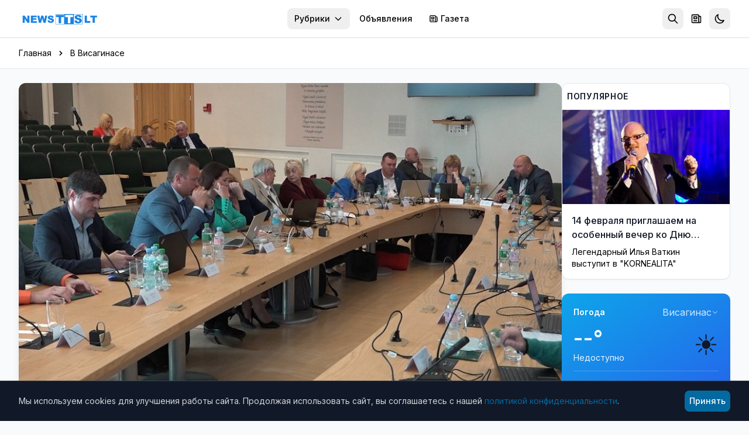

--- FILE ---
content_type: text/html; charset=utf-8
request_url: https://news.tts.lt/%D0%B5-%D1%88%D1%83%D0%BA%D0%BB%D0%B8%D0%BD-%D0%B8-%D0%B0-%D0%B4%D1%80%D1%83%D1%81%D1%8C-%D0%BD%D1%83%D0%B6%D0%B5%D0%BD-%D0%B1%D0%B0%D0%BB%D0%B0%D0%BD%D1%81-%D0%BC%D0%B5%D0%B6%D0%B4%D1%83-%D0%B1%D0%BE%D0%BB%D1%8C%D1%88%D0%B8%D0%BC%D0%B8-%D0%BF%D1%80%D0%BE%D0%B5%D0%BA%D1%82%D0%B0%D0%BC%D0%B8-%D0%B8-%D0%BF%D0%BE%D0%B2%D1%81%D0%B5%D0%B4%D0%BD%D0%B5%D0%B2%D0%BD%D1%8B%D0%BC%D0%B8-%D0%BD%D1%83%D0%B6%D0%B4%D0%B0%D0%BC%D0%B8-%D0%BB%D1%8E%D0%B4%D0%B5%D0%B9/
body_size: 18059
content:

<!doctype html>
<html lang="ru" >
<head>
    <meta charset="utf-8">
    <meta name="viewport" content="width=device-width, initial-scale=1.0">
    <meta name="keywords" content="">
    <meta name="description" content="Продолжение интервью с членами Висагинского совета">
    <meta name="robots" content="index, follow">
    <meta name="author" content="NEWS.TTS.LT">
    <meta name="google-site-verification" content="dVvHIObBjPw31vxvRpDPHY-AONUnPrhoHrgWYVYdVHk" />
    <meta name="yandex-verification" content="cbf18768da39c254" />
    <meta name="verify-paysera" content="e7a64be7b4e564d2f9c0c00923f0913f">
    <link rel="canonical" href="https://news.tts.lt/е-шуклин-и-а-друсь-нужен-баланс-между-большими-проектами-и-повседневными-нуждами-людей/">
    

<meta property="og:url" content="https://news.tts.lt/%D0%B5-%D1%88%D1%83%D0%BA%D0%BB%D0%B8%D0%BD-%D0%B8-%D0%B0-%D0%B4%D1%80%D1%83%D1%81%D1%8C-%D0%BD%D1%83%D0%B6%D0%B5%D0%BD-%D0%B1%D0%B0%D0%BB%D0%B0%D0%BD%D1%81-%D0%BC%D0%B5%D0%B6%D0%B4%D1%83-%D0%B1%D0%BE%D0%BB%D1%8C%D1%88%D0%B8%D0%BC%D0%B8-%D0%BF%D1%80%D0%BE%D0%B5%D0%BA%D1%82%D0%B0%D0%BC%D0%B8-%D0%B8-%D0%BF%D0%BE%D0%B2%D1%81%D0%B5%D0%B4%D0%BD%D0%B5%D0%B2%D0%BD%D1%8B%D0%BC%D0%B8-%D0%BD%D1%83%D0%B6%D0%B4%D0%B0%D0%BC%D0%B8-%D0%BB%D1%8E%D0%B4%D0%B5%D0%B9/" />
<meta property="og:type" content="article" />
<meta property="og:title" content="Е. Шуклин и А. Друсь: «Нужен баланс средств, выделяемых на большие проекты и на нужды людей&quot; (видео)" />
<meta property="og:description" content="Продолжение интервью с членами Висагинского совета" />
<meta property="og:image" content="http://news.tts.lt/static/media/uploads/blog/hor.00_11_44_22.still2331.jpg" />
<meta property="og:site_name" content="NEWS.TTS.LT" />
<meta property="article:published_time" content="2024-02-09T19:42:24+02:00" />
<meta property="article:section" content="В Висагинасе" />





    <link rel="apple-touch-icon" sizes="180x180" href="/static/favicons/apple-touch-icon.707030b4611c.png">
    <link rel="icon" type="image/png" sizes="32x32" href="/static/favicons/favicon-32x32.ffba4bf8897b.png">
    <link rel="icon" type="image/png" sizes="16x16" href="/static/favicons/favicon-16x16.536cb5e9a3c8.png">
    <link rel="manifest" href="/static/favicons/manifest.a3a29e509c3c.json">
    <link rel="mask-icon" href="/static/favicons/safari-pinned-tab.00283a04a701.svg" color="#006cff">
    <meta name="apple-mobile-web-app-title" content="news.tts.lt">
    <meta name="application-name" content="news.tts.lt">
    <meta name="theme-color" content="#006cff">

    <meta property="fb:app_id" content="1996796237218324" />
    <meta property="fb:admins" content="100000472732458"/>
    <meta property="fb:admins" content="100008259700787"/>
    <title>Е. Шуклин и А. Друсь: «Нужен баланс средств, выделяемых на большие проекты и на нужды людей&quot; (видео) | NEWS.TTS.LT</title>

    <!-- Structured Data - Organization -->
    <script type="application/ld+json">
    {
        "@context": "https://schema.org",
        "@type": "NewsMediaOrganization",
        "name": "NEWS.TTS.LT",
        "url": "https://news.tts.lt",
        "logo": "https://news.tts.lt/static/logo/logo-tts.f7a3779f626e.png",
        "sameAs": [
            "https://www.facebook.com/newstts",
            "https://t.me/newstts"
        ]
    }
    </script>
    

<script type="application/ld+json">
{
    "@context": "https://schema.org",
    "@type": "NewsArticle",
    "headline": "Е. Шуклин и А. Друсь: «Нужен баланс средств, выделяемых на большие проекты и на нужды людей\u0022 (видео)",
    "description": "Продолжение интервью с членами Висагинского совета",
    "image": "https://news.tts.lt/static/media/uploads/blog/hor.00_11_44_22.still2331.jpg",
    "datePublished": "2024-02-09T19:42:24+02:00",
    "dateModified": "2024-02-09T19:46:51.763194+02:00",
    "author": {
        "@type": "Organization",
        "name": "NEWS.TTS.LT"
    },
    "publisher": {
        "@type": "NewsMediaOrganization",
        "name": "NEWS.TTS.LT",
        "logo": {
            "@type": "ImageObject",
            "url": "https://news.tts.lt/static/logo/logo-tts.f7a3779f626e.png"
        }
    },
    "mainEntityOfPage": {
        "@type": "WebPage",
        "@id": "https://news.tts.lt/%D0%B5-%D1%88%D1%83%D0%BA%D0%BB%D0%B8%D0%BD-%D0%B8-%D0%B0-%D0%B4%D1%80%D1%83%D1%81%D1%8C-%D0%BD%D1%83%D0%B6%D0%B5%D0%BD-%D0%B1%D0%B0%D0%BB%D0%B0%D0%BD%D1%81-%D0%BC%D0%B5%D0%B6%D0%B4%D1%83-%D0%B1%D0%BE%D0%BB%D1%8C%D1%88%D0%B8%D0%BC%D0%B8-%D0%BF%D1%80%D0%BE%D0%B5%D0%BA%D1%82%D0%B0%D0%BC%D0%B8-%D0%B8-%D0%BF%D0%BE%D0%B2%D1%81%D0%B5%D0%B4%D0%BD%D0%B5%D0%B2%D0%BD%D1%8B%D0%BC%D0%B8-%D0%BD%D1%83%D0%B6%D0%B4%D0%B0%D0%BC%D0%B8-%D0%BB%D1%8E%D0%B4%D0%B5%D0%B9/"
    },
    "articleSection": "В Висагинасе"
}
</script>
<script type="application/ld+json">
{
    "@context": "https://schema.org",
    "@type": "BreadcrumbList",
    "itemListElement": [
        {
            "@type": "ListItem",
            "position": 1,
            "name": "Главная",
            "item": "https://news.tts.lt/"
        },
        {
            "@type": "ListItem",
            "position": 2,
            "name": "В Висагинасе",
            "item": "https://news.tts.lt/ru/category/%D0%B2-%D0%B2%D0%B8%D1%81%D0%B0%D0%B3%D0%B8%D0%BD%D0%B0%D1%81%D0%B5/"
        },
        {
            "@type": "ListItem",
            "position": 3,
            "name": "Е. Шуклин и А. Друсь: «Нужен баланс средств, выделяемых на большие проекты и на нужды людей\u0022 (видео)"
        }
    ]
}
</script>



    <!-- LCP Image Preload -->
    

    <!-- Preconnect to external domains -->
    <link rel="dns-prefetch" href="https://cdn.tailwindcss.com">
    <link rel="preconnect" href="https://cdn.tailwindcss.com" crossorigin>
    <link rel="dns-prefetch" href="https://fonts.googleapis.com">
    <link rel="preconnect" href="https://fonts.googleapis.com">
    <link rel="preconnect" href="https://fonts.gstatic.com" crossorigin>
    <link rel="dns-prefetch" href="https://www.google-analytics.com">
    <link rel="dns-prefetch" href="https://connect.facebook.net">

    <!-- Inter Font with display=swap for faster text rendering -->
    <link href="https://fonts.googleapis.com/css2?family=Inter:wght@400;500;600;700&display=swap" rel="stylesheet">

    <!-- Tailwind CSS -->
    <script src="https://cdn.tailwindcss.com"></script>
    <script>
        tailwind.config = {
            darkMode: 'class',
            theme: {
                extend: {
                    colors: {
                        primary: '#0369A1',
                    },
                    fontFamily: {
                        sans: ['Inter', 'system-ui', '-apple-system', 'sans-serif'],
                    },
                    fontSize: {
                        base: '15px',
                    },
                }
            }
        }
    </script>

    <!-- Dark mode initialization (prevent flash) -->
    <script>
        (function() {
            const theme = localStorage.getItem('news_theme');
            if (theme === 'dark' || (!theme && window.matchMedia('(prefers-color-scheme: dark)').matches)) {
                document.documentElement.classList.add('dark');
            }
        })();
    </script>

    <style>
        @layer utilities {
            .line-clamp-2 {
                display: -webkit-box;
                -webkit-line-clamp: 2;
                -webkit-box-orient: vertical;
                overflow: hidden;
            }
            .line-clamp-3 {
                display: -webkit-box;
                -webkit-line-clamp: 3;
                -webkit-box-orient: vertical;
                overflow: hidden;
            }
        }
        /* Smooth scrollbar for dark mode */
        .dark ::-webkit-scrollbar {
            width: 10px;
            height: 10px;
        }
        .dark ::-webkit-scrollbar-track {
            background: #1f2937;
        }
        .dark ::-webkit-scrollbar-thumb {
            background: #4b5563;
            border-radius: 5px;
        }
        .dark ::-webkit-scrollbar-thumb:hover {
            background: #6b7280;
        }
        /* Light mode: convert gray text to black for better contrast */
        .text-gray-400, .text-gray-500, .text-gray-600, .text-gray-700 {
            color: #000000 !important; /* gray-900 = black */
        }
        /* Dark mode: keep light text for contrast */
        .dark .text-gray-400, .dark .text-gray-500, .dark .text-gray-600, .dark .text-gray-700 {
            color: #d1d5db !important; /* gray-300 */
        }
    </style>
</head>
<body id="article-detail" class="bg-gray-50 dark:bg-gray-900 min-h-screen font-sans text-gray-900 dark:text-gray-100 transition-colors duration-200" >

    
<!-- Header -->
<header class="bg-white dark:bg-gray-800 shadow-sm sticky top-0 z-50 transition-colors duration-200" role="banner">
    <a href="#main-content" class="sr-only focus:not-sr-only focus:absolute focus:top-2 focus:left-2 bg-primary text-white px-2 py-2 rounded-lg z-[100]">
        Перейти к содержимому
    </a>
    <div class="max-w-7xl mx-auto px-2 sm:px-6 lg:px-8">
        <div class="flex items-center h-16">
            <!-- Logo -->
            <div class="flex-shrink-0">
                <a href="/" class="flex items-center" aria-label="NEWS.TTS.LT - На главную">
                    <img src="/static/logo/logo-white.1dc607f97076.svg" alt="NEWS.TTS.LT - Новости Литвы на русском языке" class="h-7 hidden dark:block" width="140" height="28">
                    <img src="/static/logo/logo-white.1dc607f97076.svg" alt="NEWS.TTS.LT - Новости Литвы на русском языке" class="h-7 dark:hidden" width="140" height="28" style="filter: brightness(0) saturate(100%) invert(38%) sepia(98%) saturate(1459%) hue-rotate(190deg) brightness(93%) contrast(92%);">
                </a>
            </div>

            <!-- Desktop Navigation - pushed to right -->
            <nav class="hidden md:flex items-center space-x-1 ml-auto" role="navigation" aria-label="Главное меню">
                

                <!-- Top menu categories -->
                
                    
                
                    
                
                    
                
                    
                
                    
                
                    
                
                    
                
                    
                
                    
                
                    
                
                    
                
                    
                
                    
                
                    
                
                    
                
                    
                
                    
                
                    
                
                    
                
                    
                
                    
                
                    
                
                    
                
                    
                
                    
                
                    
                
                    
                
                    
                
                    
                
                    
                
                    
                
                    
                
                    
                
                    
                
                    
                
                    
                
                    
                
                    
                
                    
                
                    
                
                    
                
                    
                
                    
                
                    
                
                    
                
                    
                
                    
                
                    
                
                    
                
                    
                
                    
                
                    
                
                    
                
                    
                

                <!-- Categories Dropdown -->
                <div class="relative">
                    <button onclick="document.getElementById('categories-dropdown').classList.toggle('hidden')"
                            class="px-3 py-2 text-sm font-medium text-gray-600 dark:text-gray-300 hover:text-primary dark:hover:text-primary rounded-lg hover:bg-gray-100 dark:hover:bg-gray-700 transition inline-flex items-center whitespace-nowrap"
                            aria-expanded="false"
                            aria-haspopup="true"
                            aria-controls="categories-dropdown">
                        Рубрики
                        <svg class="ml-1.5 w-4 h-4" fill="none" stroke="currentColor" viewBox="0 0 24 24" aria-hidden="true">
                            <path stroke-linecap="round" stroke-linejoin="round" stroke-width="2" d="M19 9l-7 7-7-7"></path>
                        </svg>
                    </button>
                    <div id="categories-dropdown" class="hidden absolute right-0 mt-2 w-56 bg-white dark:bg-gray-800 rounded-lg shadow-lg border border-gray-200 dark:border-gray-700 py-2 z-50 max-h-96 overflow-y-auto" role="menu">
                        
                            
                        
                            
                        
                            
                        
                            
                        
                            
                        
                            
                        
                            
                            <a href="/ru/category/it-%D0%BD%D0%BE%D0%B2%D0%BE%D1%81%D1%82%D0%B8/"
                               class="block px-2 py-2 text-sm text-gray-700 dark:text-gray-300 hover:bg-gray-100 dark:hover:bg-gray-700 transition"
                               role="menuitem">
                                IT новости
                            </a>
                            
                        
                            
                        
                            
                        
                            
                        
                            
                        
                            
                        
                            
                        
                            
                        
                            
                        
                            
                        
                            
                        
                            
                        
                            
                        
                            
                        
                            
                        
                            
                        
                            
                        
                            
                            <a href="/ru/category/%D0%B1%D0%B5%D0%B7-%D1%86%D0%B5%D0%BD%D0%B7%D1%83%D1%80%D1%8B/"
                               class="block px-2 py-2 text-sm text-gray-700 dark:text-gray-300 hover:bg-gray-100 dark:hover:bg-gray-700 transition"
                               role="menuitem">
                                Без цензуры
                            </a>
                            
                        
                            
                            <a href="/ru/category/%D0%B1%D0%BB%D0%B0%D0%B3%D0%BE%D0%B4%D0%B0%D1%80%D0%BD%D0%BE%D1%81%D1%82%D1%8C/"
                               class="block px-2 py-2 text-sm text-gray-700 dark:text-gray-300 hover:bg-gray-100 dark:hover:bg-gray-700 transition"
                               role="menuitem">
                                Благодарность
                            </a>
                            
                        
                            
                        
                            
                            <a href="/ru/category/%D0%B2%D0%B0%D0%BA%D0%B0%D0%BD%D1%81%D0%B8%D0%B8/"
                               class="block px-2 py-2 text-sm text-gray-700 dark:text-gray-300 hover:bg-gray-100 dark:hover:bg-gray-700 transition"
                               role="menuitem">
                                Вакансии
                            </a>
                            
                        
                            
                            <a href="/ru/category/%D0%B2-%D0%B2%D0%B8%D1%81%D0%B0%D0%B3%D0%B8%D0%BD%D0%B0%D1%81%D0%B5/"
                               class="block px-2 py-2 text-sm text-gray-700 dark:text-gray-300 hover:bg-gray-100 dark:hover:bg-gray-700 transition"
                               role="menuitem">
                                В Висагинасе
                            </a>
                            
                        
                            
                            <a href="/ru/category/%D0%B2%D0%B8%D1%81%D0%B0%D0%B3%D0%B8%D0%BD%D0%B0%D1%81-%D0%B8-%D0%B2%D0%B8%D1%81%D0%B0%D0%B3%D0%B8%D0%BD%D1%86%D1%8B/"
                               class="block px-2 py-2 text-sm text-gray-700 dark:text-gray-300 hover:bg-gray-100 dark:hover:bg-gray-700 transition"
                               role="menuitem">
                                Висагинас и висагинцы
                            </a>
                            
                        
                            
                            <a href="/ru/category/%D0%B2-%D0%BC%D0%B8%D1%80%D0%B5/"
                               class="block px-2 py-2 text-sm text-gray-700 dark:text-gray-300 hover:bg-gray-100 dark:hover:bg-gray-700 transition"
                               role="menuitem">
                                В Мире
                            </a>
                            
                        
                            
                            <a href="/ru/category/%D0%B2%D1%8B%D0%B1%D0%BE%D1%80%D1%8B-2019/"
                               class="block px-2 py-2 text-sm text-gray-700 dark:text-gray-300 hover:bg-gray-100 dark:hover:bg-gray-700 transition"
                               role="menuitem">
                                Выборы 2019
                            </a>
                            
                        
                            
                            <a href="/ru/category/%D0%B2%D1%8B%D0%B1%D0%BE%D1%80%D1%8B-2023/"
                               class="block px-2 py-2 text-sm text-gray-700 dark:text-gray-300 hover:bg-gray-100 dark:hover:bg-gray-700 transition"
                               role="menuitem">
                                Выборы 2023
                            </a>
                            
                        
                            
                            <a href="/ru/category/%D0%B2%D1%8B%D0%B1%D0%BE%D1%80%D1%8B-2024/"
                               class="block px-2 py-2 text-sm text-gray-700 dark:text-gray-300 hover:bg-gray-100 dark:hover:bg-gray-700 transition"
                               role="menuitem">
                                Выборы 2024
                            </a>
                            
                        
                            
                            <a href="/ru/category/%D0%B2%D1%8B%D0%B1%D0%BE%D1%80%D1%8B-%D0%B2-%D1%81%D0%B5%D0%B9%D0%BC-2020/"
                               class="block px-2 py-2 text-sm text-gray-700 dark:text-gray-300 hover:bg-gray-100 dark:hover:bg-gray-700 transition"
                               role="menuitem">
                                Выборы в Сейм 2020
                            </a>
                            
                        
                            
                            <a href="/ru/category/%D0%BA%D0%B8%D0%BD%D0%BE-%D0%B8-%D0%B8%D1%81%D0%BA%D1%83%D1%81%D1%82%D0%B2%D0%BE/"
                               class="block px-2 py-2 text-sm text-gray-700 dark:text-gray-300 hover:bg-gray-100 dark:hover:bg-gray-700 transition"
                               role="menuitem">
                                Кино и искусство
                            </a>
                            
                        
                            
                            <a href="/ru/category/%D0%BA%D0%BE%D0%BD%D0%BA%D1%83%D1%80%D1%81%D1%8B-%D0%B4%D0%BB%D1%8F-%D1%87%D0%B8%D1%82%D0%B0%D1%82%D0%B5%D0%BB%D0%B5%D0%B9/"
                               class="block px-2 py-2 text-sm text-gray-700 dark:text-gray-300 hover:bg-gray-100 dark:hover:bg-gray-700 transition"
                               role="menuitem">
                                Конкурсы для читателей
                            </a>
                            
                        
                            
                            <a href="/ru/category/%D0%BA%D1%83%D0%BB%D1%8C%D1%82%D1%83%D1%80%D0%BD%D1%8B%D0%B5-%D0%B8-%D1%81%D0%BF%D0%BE%D1%80%D1%82%D0%B8%D0%B2%D0%BD%D1%8B%D0%B5-%D0%BC%D0%B5%D1%80%D0%BE%D0%BF%D1%80%D0%B8%D1%8F%D1%82%D0%B8%D1%8F/"
                               class="block px-2 py-2 text-sm text-gray-700 dark:text-gray-300 hover:bg-gray-100 dark:hover:bg-gray-700 transition"
                               role="menuitem">
                                Культурные и спортивные мероприятия
                            </a>
                            
                        
                            
                            <a href="/ru/category/%D0%BB%D0%B8%D1%82%D0%B2%D0%B0-%D0%B8-%D1%81%D1%82%D1%80%D0%B0%D0%BD%D1%8B-%D0%B1%D0%B0%D0%BB%D1%82%D0%B8%D0%B8/"
                               class="block px-2 py-2 text-sm text-gray-700 dark:text-gray-300 hover:bg-gray-100 dark:hover:bg-gray-700 transition"
                               role="menuitem">
                                Литва и страны Балтии
                            </a>
                            
                        
                            
                            <a href="/ru/category/%D0%BC%D0%B8%D1%80-%D0%BC%D0%BE%D0%BB%D0%BE%D0%B4%D0%B5%D0%B6%D0%B8/"
                               class="block px-2 py-2 text-sm text-gray-700 dark:text-gray-300 hover:bg-gray-100 dark:hover:bg-gray-700 transition"
                               role="menuitem">
                                Мир молодежи
                            </a>
                            
                        
                            
                            <a href="/ru/category/%D0%BC%D0%B8%D1%80-%D0%BF%D1%80%D0%B0%D0%B2%D0%BE%D1%81%D0%BB%D0%B0%D0%B2%D0%B8%D1%8F-1/"
                               class="block px-2 py-2 text-sm text-gray-700 dark:text-gray-300 hover:bg-gray-100 dark:hover:bg-gray-700 transition"
                               role="menuitem">
                                Мир православия
                            </a>
                            
                        
                            
                            <a href="/ru/category/%D0%BD%D0%B0%D1%83%D0%BA%D0%B0/"
                               class="block px-2 py-2 text-sm text-gray-700 dark:text-gray-300 hover:bg-gray-100 dark:hover:bg-gray-700 transition"
                               role="menuitem">
                                Наука и здоровье
                            </a>
                            
                        
                            
                        
                            
                            <a href="/ru/category/%D0%BD%D0%BE%D0%B2%D0%BE%D1%81%D1%82%D0%B8-tts/"
                               class="block px-2 py-2 text-sm text-gray-700 dark:text-gray-300 hover:bg-gray-100 dark:hover:bg-gray-700 transition"
                               role="menuitem">
                                Новости TTS
                            </a>
                            
                        
                            
                            <a href="/ru/category/%D0%BD%D0%BE%D0%B2%D0%BE%D1%81%D1%82%D0%B8-%D1%80%D0%B5%D0%B3%D0%B8%D0%BE%D0%BD%D0%BE%D0%B2/"
                               class="block px-2 py-2 text-sm text-gray-700 dark:text-gray-300 hover:bg-gray-100 dark:hover:bg-gray-700 transition"
                               role="menuitem">
                                Новости регионов
                            </a>
                            
                        
                            
                            <a href="/ru/category/%D0%BF%D0%BE%D0%B7%D0%B4%D1%80%D0%B0%D0%B2%D0%BB%D0%B5%D0%BD%D0%B8%D1%8F-1/"
                               class="block px-2 py-2 text-sm text-gray-700 dark:text-gray-300 hover:bg-gray-100 dark:hover:bg-gray-700 transition"
                               role="menuitem">
                                Поздравления
                            </a>
                            
                        
                            
                            <a href="/ru/category/%D0%BA%D1%80%D0%B8%D0%BC%D0%B8%D0%BD%D0%B0%D0%BB/"
                               class="block px-2 py-2 text-sm text-gray-700 dark:text-gray-300 hover:bg-gray-100 dark:hover:bg-gray-700 transition"
                               role="menuitem">
                                Происшествия и криминал
                            </a>
                            
                        
                            
                            <a href="/ru/category/%D1%81%D0%BE%D0%B1%D0%BE%D0%BB%D0%B5%D0%B7%D0%BD%D0%BE%D0%B2%D0%B0%D0%BD%D0%B8%D1%8F/"
                               class="block px-2 py-2 text-sm text-gray-700 dark:text-gray-300 hover:bg-gray-100 dark:hover:bg-gray-700 transition"
                               role="menuitem">
                                Прощание
                            </a>
                            
                        
                            
                            <a href="/ru/category/%D1%80%D0%B5%D0%BA%D0%BB%D0%B0%D0%BC%D0%B0/"
                               class="block px-2 py-2 text-sm text-gray-700 dark:text-gray-300 hover:bg-gray-100 dark:hover:bg-gray-700 transition"
                               role="menuitem">
                                Реклама
                            </a>
                            
                        
                            
                            <a href="/ru/category/%D1%81%D0%BB%D1%83%D0%B6%D0%B1%D0%B0-%D1%80%D0%B5%D0%B3%D0%B8%D0%BE%D0%BD%D0%B0%D0%BB%D1%8C%D0%BD%D1%8B%D1%85-%D0%BD%D0%BE%D0%B2%D0%BE%D1%81%D1%82%D0%B5%D0%B9/"
                               class="block px-2 py-2 text-sm text-gray-700 dark:text-gray-300 hover:bg-gray-100 dark:hover:bg-gray-700 transition"
                               role="menuitem">
                                Служба региональных новостей
                            </a>
                            
                        
                            
                            <a href="/ru/category/%D1%81%D0%BE%D1%81%D0%B5%D0%B4%D0%B8/"
                               class="block px-2 py-2 text-sm text-gray-700 dark:text-gray-300 hover:bg-gray-100 dark:hover:bg-gray-700 transition"
                               role="menuitem">
                                Соседи
                            </a>
                            
                        
                            
                            <a href="/ru/category/%D1%85%D0%BE%D0%B1%D0%B1%D0%B8-%D0%BE%D1%82%D0%B4%D1%8B%D1%85-%D0%B8-%D1%80%D0%B0%D0%B7%D0%B2%D0%BB%D0%B5%D1%87%D0%B5%D0%BD%D0%B8%D1%8F/"
                               class="block px-2 py-2 text-sm text-gray-700 dark:text-gray-300 hover:bg-gray-100 dark:hover:bg-gray-700 transition"
                               role="menuitem">
                                Хобби, отдых и развлечения
                            </a>
                            
                        
                            
                            <a href="/ru/category/%D0%B1%D0%B8%D0%B7%D0%BD%D0%B5%D1%81-%D0%BD%D0%BE%D0%B2%D0%BE%D1%81%D1%82%D0%B8/"
                               class="block px-2 py-2 text-sm text-gray-700 dark:text-gray-300 hover:bg-gray-100 dark:hover:bg-gray-700 transition"
                               role="menuitem">
                                Экономика и бизнес
                            </a>
                            
                        
                            
                            <a href="/ru/category/%D1%8D%D0%BD%D0%B5%D1%80%D0%B3%D0%B5%D1%82%D0%B8%D0%BA%D0%B0/"
                               class="block px-2 py-2 text-sm text-gray-700 dark:text-gray-300 hover:bg-gray-100 dark:hover:bg-gray-700 transition"
                               role="menuitem">
                                Энергетика
                            </a>
                            
                        
                            
                            <a href="/ru/category/%D1%8D%D1%82%D0%BE-%D0%B8%D0%BD%D1%82%D0%B5%D1%80%D0%B5%D1%81%D0%BD%D0%BE/"
                               class="block px-2 py-2 text-sm text-gray-700 dark:text-gray-300 hover:bg-gray-100 dark:hover:bg-gray-700 transition"
                               role="menuitem">
                                Это интересно
                            </a>
                            
                        
                    </div>
                </div>

                <!-- Cross-site links -->
                <a href="https://board.tts.lt"
                   class="px-3 py-2 text-sm font-medium text-gray-600 dark:text-gray-300 hover:text-primary dark:hover:text-primary rounded-lg hover:bg-gray-100 dark:hover:bg-gray-700 transition whitespace-nowrap">
                    Объявления
                </a>
                <a href="https://visinfo.lt"
                   class="px-3 py-2 text-sm font-medium text-gray-600 dark:text-gray-300 hover:text-primary dark:hover:text-primary rounded-lg hover:bg-gray-100 dark:hover:bg-gray-700 transition whitespace-nowrap inline-flex items-center">
                    <svg class="w-4 h-4 mr-1" fill="none" stroke="currentColor" viewBox="0 0 24 24" aria-hidden="true">
                        <path stroke-linecap="round" stroke-linejoin="round" stroke-width="2" d="M19 20H5a2 2 0 01-2-2V6a2 2 0 012-2h10a2 2 0 012 2v1m2 13a2 2 0 01-2-2V7m2 13a2 2 0 002-2V9a2 2 0 00-2-2h-2m-4-3H9M7 16h6M7 8h6v4H7V8z"></path>
                    </svg>
                    Газета
                </a>
            </nav>

            <!-- Right Section - ml-auto pushes to far right on mobile -->
            <div class="flex items-center space-x-1 ml-auto">
                <!-- Search -->
                <div class="relative" id="search-container">
                    <!-- Search Toggle Button (visible when search is collapsed) -->
                    <button onclick="SearchToggle.open()"
                            id="search-toggle-btn"
                            class="p-2 rounded-lg text-gray-500 dark:text-gray-400 hover:bg-gray-100 dark:hover:bg-gray-700 transition"
                            aria-label="Открыть поиск"
                            title="Поиск">
                        <svg class="w-5 h-5" fill="none" stroke="currentColor" viewBox="0 0 24 24" aria-hidden="true">
                            <path stroke-linecap="round" stroke-linejoin="round" stroke-width="2" d="M21 21l-6-6m2-5a7 7 0 11-14 0 7 7 0 0114 0z"></path>
                        </svg>
                    </button>

                    <!-- Expanded Search Form (hidden by default) -->
                    <div id="search-expanded" class="hidden flex items-center">
                        <form action="/search/" method="get" class="flex items-center">
                            <div class="relative">
                                <input type="text"
                                       name="q"
                                       id="header-search-input"
                                       placeholder="Поиск новостей..."
                                       autocomplete="off"
                                       class="w-48 sm:w-64 px-2 py-2 pl-10 text-sm text-gray-900 dark:text-white bg-gray-100 dark:bg-gray-700 rounded-lg border-0 focus:ring-2 focus:ring-primary/50 transition-all">
                                <svg class="absolute left-3 top-1/2 -translate-y-1/2 w-4 h-4 text-gray-400" fill="none" stroke="currentColor" viewBox="0 0 24 24">
                                    <path stroke-linecap="round" stroke-linejoin="round" stroke-width="2" d="M21 21l-6-6m2-5a7 7 0 11-14 0 7 7 0 0114 0z"></path>
                                </svg>
                            </div>
                            <button type="button"
                                    onclick="SearchToggle.close()"
                                    class="ml-2 p-2 rounded-lg text-gray-500 dark:text-gray-400 hover:bg-gray-100 dark:hover:bg-gray-700 transition"
                                    aria-label="Закрыть поиск">
                                <svg class="w-5 h-5" fill="none" stroke="currentColor" viewBox="0 0 24 24">
                                    <path stroke-linecap="round" stroke-linejoin="round" stroke-width="2" d="M6 18L18 6M6 6l12 12"></path>
                                </svg>
                            </button>
                        </form>

                        <!-- Header Search Suggestions -->
                        <div id="header-search-suggestions" class="hidden absolute top-full right-0 mt-2 w-64 sm:w-80 bg-white dark:bg-gray-800 rounded-xl shadow-xl border border-gray-200 dark:border-gray-700 overflow-hidden z-50">
                            <ul class="divide-y divide-gray-100 dark:divide-gray-700" id="header-suggestions-list"></ul>
                        </div>
                    </div>
                </div>

                <!-- Newspaper/VISINFO Link -->
                <a href="https://visinfo.lt"
                   class="p-2 rounded-lg text-gray-500 dark:text-gray-400 hover:bg-gray-100 dark:hover:bg-gray-700 hover:text-primary transition"
                   aria-label="Газета VISINFO"
                   title="Газета VISINFO">
                    <svg class="w-5 h-5" fill="none" stroke="currentColor" viewBox="0 0 24 24" aria-hidden="true">
                        <path stroke-linecap="round" stroke-linejoin="round" stroke-width="2" d="M19 20H5a2 2 0 01-2-2V6a2 2 0 012-2h10a2 2 0 012 2v1m2 13a2 2 0 01-2-2V7m2 13a2 2 0 002-2V9a2 2 0 00-2-2h-2m-4-3H9M7 16h6M7 8h6v4H7V8z"></path>
                    </svg>
                </a>

                <!-- Theme Toggle -->
                <button onclick="ThemeToggle.toggle()"
                        class="p-2 rounded-lg text-gray-500 dark:text-gray-400 hover:bg-gray-100 dark:hover:bg-gray-700 transition"
                        aria-label="Переключить тему оформления"
                        title="Переключить тему">
                    <svg id="moon-icon" class="w-5 h-5" fill="none" stroke="currentColor" viewBox="0 0 24 24" aria-hidden="true">
                        <path stroke-linecap="round" stroke-linejoin="round" stroke-width="2" d="M20.354 15.354A9 9 0 018.646 3.646 9.003 9.003 0 0012 21a9.003 9.003 0 008.354-5.646z"></path>
                    </svg>
                    <svg id="sun-icon" class="w-5 h-5 hidden" fill="none" stroke="currentColor" viewBox="0 0 24 24" aria-hidden="true">
                        <path stroke-linecap="round" stroke-linejoin="round" stroke-width="2" d="M12 3v1m0 16v1m9-9h-1M4 12H3m15.364 6.364l-.707-.707M6.343 6.343l-.707-.707m12.728 0l-.707.707M6.343 17.657l-.707.707M16 12a4 4 0 11-8 0 4 4 0 018 0z"></path>
                    </svg>
                </button>

                <!-- Mobile Menu Button -->
                <button onclick="document.getElementById('mobile-menu').classList.toggle('hidden')"
                        class="md:hidden p-2 rounded-lg text-gray-500 dark:text-gray-400 hover:bg-gray-100 dark:hover:bg-gray-700 transition"
                        aria-label="Открыть меню"
                        aria-expanded="false"
                        aria-controls="mobile-menu">
                    <svg class="w-6 h-6" fill="none" stroke="currentColor" viewBox="0 0 24 24" aria-hidden="true">
                        <path stroke-linecap="round" stroke-linejoin="round" stroke-width="2" d="M4 6h16M4 12h16M4 18h16"></path>
                    </svg>
                </button>
            </div>
        </div>

        <!-- Mobile Navigation -->
        <nav id="mobile-menu" class="hidden md:hidden pb-4 max-h-[70vh] overflow-y-auto" role="navigation" aria-label="Мобильное меню">
            <div class="space-y-1">
                <!-- Language Switcher (Mobile) -->
                <div class="px-3 py-2">
                    <p class="text-xs font-semibold text-gray-500 dark:text-gray-400 uppercase mb-2">Kalba / Язык</p>
                    <div class="flex items-center bg-gray-100 dark:bg-gray-700 rounded-lg p-0.5">
                        <a href="/"
                           class="flex-1 text-center px-3 py-1.5 text-sm font-medium rounded-md transition bg-white dark:bg-gray-600 text-gray-900 dark:text-white shadow-sm">
                            RU
                        </a>
                        <a href="/lt/"
                           class="flex-1 text-center px-3 py-1.5 text-sm font-medium rounded-md transition text-gray-600 dark:text-gray-400 hover:bg-white dark:hover:bg-gray-600">
                            LT
                        </a>
                    </div>
                </div>
                <div class="border-t border-gray-200 dark:border-gray-700 my-2" role="separator"></div>
                <!-- Mobile Search -->
                <form action="/search/" method="get" class="px-3 py-2">
                    <div class="relative">
                        <input type="text"
                               name="q"
                               placeholder="Поиск новостей..."
                               class="w-full px-2 py-2 pl-10 text-sm text-gray-900 dark:text-white bg-gray-100 dark:bg-gray-700 rounded-lg border-0 focus:ring-2 focus:ring-primary/50">
                        <svg class="absolute left-3 top-1/2 -translate-y-1/2 w-4 h-4 text-gray-400" fill="none" stroke="currentColor" viewBox="0 0 24 24">
                            <path stroke-linecap="round" stroke-linejoin="round" stroke-width="2" d="M21 21l-6-6m2-5a7 7 0 11-14 0 7 7 0 0114 0z"></path>
                        </svg>
                    </div>
                </form>
                <div class="border-t border-gray-200 dark:border-gray-700 my-2" role="separator"></div>
                <!-- Top menu categories -->
                
                    
                
                    
                
                    
                
                    
                
                    
                
                    
                
                    
                
                    
                
                    
                
                    
                
                    
                
                    
                
                    
                
                    
                
                    
                
                    
                
                    
                
                    
                
                    
                
                    
                
                    
                
                    
                
                    
                
                    
                
                    
                
                    
                
                    
                
                    
                
                    
                
                    
                
                    
                
                    
                
                    
                
                    
                
                    
                
                    
                
                    
                
                    
                
                    
                
                    
                
                    
                
                    
                
                    
                
                    
                
                    
                
                    
                
                    
                
                    
                
                    
                
                    
                
                    
                
                    
                
                    
                
                    
                
                <div class="border-t border-gray-200 dark:border-gray-700 my-2" role="separator"></div>
                <p class="px-3 py-1 font-semibold text-gray-500 dark:text-gray-400 uppercase" aria-hidden="true">Рубрики</p>
                
                    
                
                    
                
                    
                
                    
                
                    
                
                    
                
                    
                    <a href="/ru/category/it-%D0%BD%D0%BE%D0%B2%D0%BE%D1%81%D1%82%D0%B8/"
                       class="block px-3 py-2 text-sm text-gray-600 dark:text-gray-400 hover:text-primary rounded-lg hover:bg-gray-100 dark:hover:bg-gray-700 transition">
                        IT новости
                    </a>
                    
                
                    
                
                    
                
                    
                
                    
                
                    
                
                    
                
                    
                
                    
                
                    
                
                    
                
                    
                
                    
                
                    
                
                    
                
                    
                
                    
                
                    
                    <a href="/ru/category/%D0%B1%D0%B5%D0%B7-%D1%86%D0%B5%D0%BD%D0%B7%D1%83%D1%80%D1%8B/"
                       class="block px-3 py-2 text-sm text-gray-600 dark:text-gray-400 hover:text-primary rounded-lg hover:bg-gray-100 dark:hover:bg-gray-700 transition">
                        Без цензуры
                    </a>
                    
                
                    
                    <a href="/ru/category/%D0%B1%D0%BB%D0%B0%D0%B3%D0%BE%D0%B4%D0%B0%D1%80%D0%BD%D0%BE%D1%81%D1%82%D1%8C/"
                       class="block px-3 py-2 text-sm text-gray-600 dark:text-gray-400 hover:text-primary rounded-lg hover:bg-gray-100 dark:hover:bg-gray-700 transition">
                        Благодарность
                    </a>
                    
                
                    
                
                    
                    <a href="/ru/category/%D0%B2%D0%B0%D0%BA%D0%B0%D0%BD%D1%81%D0%B8%D0%B8/"
                       class="block px-3 py-2 text-sm text-gray-600 dark:text-gray-400 hover:text-primary rounded-lg hover:bg-gray-100 dark:hover:bg-gray-700 transition">
                        Вакансии
                    </a>
                    
                
                    
                    <a href="/ru/category/%D0%B2-%D0%B2%D0%B8%D1%81%D0%B0%D0%B3%D0%B8%D0%BD%D0%B0%D1%81%D0%B5/"
                       class="block px-3 py-2 text-sm text-gray-600 dark:text-gray-400 hover:text-primary rounded-lg hover:bg-gray-100 dark:hover:bg-gray-700 transition">
                        В Висагинасе
                    </a>
                    
                
                    
                    <a href="/ru/category/%D0%B2%D0%B8%D1%81%D0%B0%D0%B3%D0%B8%D0%BD%D0%B0%D1%81-%D0%B8-%D0%B2%D0%B8%D1%81%D0%B0%D0%B3%D0%B8%D0%BD%D1%86%D1%8B/"
                       class="block px-3 py-2 text-sm text-gray-600 dark:text-gray-400 hover:text-primary rounded-lg hover:bg-gray-100 dark:hover:bg-gray-700 transition">
                        Висагинас и висагинцы
                    </a>
                    
                
                    
                    <a href="/ru/category/%D0%B2-%D0%BC%D0%B8%D1%80%D0%B5/"
                       class="block px-3 py-2 text-sm text-gray-600 dark:text-gray-400 hover:text-primary rounded-lg hover:bg-gray-100 dark:hover:bg-gray-700 transition">
                        В Мире
                    </a>
                    
                
                    
                    <a href="/ru/category/%D0%B2%D1%8B%D0%B1%D0%BE%D1%80%D1%8B-2019/"
                       class="block px-3 py-2 text-sm text-gray-600 dark:text-gray-400 hover:text-primary rounded-lg hover:bg-gray-100 dark:hover:bg-gray-700 transition">
                        Выборы 2019
                    </a>
                    
                
                    
                    <a href="/ru/category/%D0%B2%D1%8B%D0%B1%D0%BE%D1%80%D1%8B-2023/"
                       class="block px-3 py-2 text-sm text-gray-600 dark:text-gray-400 hover:text-primary rounded-lg hover:bg-gray-100 dark:hover:bg-gray-700 transition">
                        Выборы 2023
                    </a>
                    
                
                    
                    <a href="/ru/category/%D0%B2%D1%8B%D0%B1%D0%BE%D1%80%D1%8B-2024/"
                       class="block px-3 py-2 text-sm text-gray-600 dark:text-gray-400 hover:text-primary rounded-lg hover:bg-gray-100 dark:hover:bg-gray-700 transition">
                        Выборы 2024
                    </a>
                    
                
                    
                    <a href="/ru/category/%D0%B2%D1%8B%D0%B1%D0%BE%D1%80%D1%8B-%D0%B2-%D1%81%D0%B5%D0%B9%D0%BC-2020/"
                       class="block px-3 py-2 text-sm text-gray-600 dark:text-gray-400 hover:text-primary rounded-lg hover:bg-gray-100 dark:hover:bg-gray-700 transition">
                        Выборы в Сейм 2020
                    </a>
                    
                
                    
                    <a href="/ru/category/%D0%BA%D0%B8%D0%BD%D0%BE-%D0%B8-%D0%B8%D1%81%D0%BA%D1%83%D1%81%D1%82%D0%B2%D0%BE/"
                       class="block px-3 py-2 text-sm text-gray-600 dark:text-gray-400 hover:text-primary rounded-lg hover:bg-gray-100 dark:hover:bg-gray-700 transition">
                        Кино и искусство
                    </a>
                    
                
                    
                    <a href="/ru/category/%D0%BA%D0%BE%D0%BD%D0%BA%D1%83%D1%80%D1%81%D1%8B-%D0%B4%D0%BB%D1%8F-%D1%87%D0%B8%D1%82%D0%B0%D1%82%D0%B5%D0%BB%D0%B5%D0%B9/"
                       class="block px-3 py-2 text-sm text-gray-600 dark:text-gray-400 hover:text-primary rounded-lg hover:bg-gray-100 dark:hover:bg-gray-700 transition">
                        Конкурсы для читателей
                    </a>
                    
                
                    
                    <a href="/ru/category/%D0%BA%D1%83%D0%BB%D1%8C%D1%82%D1%83%D1%80%D0%BD%D1%8B%D0%B5-%D0%B8-%D1%81%D0%BF%D0%BE%D1%80%D1%82%D0%B8%D0%B2%D0%BD%D1%8B%D0%B5-%D0%BC%D0%B5%D1%80%D0%BE%D0%BF%D1%80%D0%B8%D1%8F%D1%82%D0%B8%D1%8F/"
                       class="block px-3 py-2 text-sm text-gray-600 dark:text-gray-400 hover:text-primary rounded-lg hover:bg-gray-100 dark:hover:bg-gray-700 transition">
                        Культурные и спортивные мероприятия
                    </a>
                    
                
                    
                    <a href="/ru/category/%D0%BB%D0%B8%D1%82%D0%B2%D0%B0-%D0%B8-%D1%81%D1%82%D1%80%D0%B0%D0%BD%D1%8B-%D0%B1%D0%B0%D0%BB%D1%82%D0%B8%D0%B8/"
                       class="block px-3 py-2 text-sm text-gray-600 dark:text-gray-400 hover:text-primary rounded-lg hover:bg-gray-100 dark:hover:bg-gray-700 transition">
                        Литва и страны Балтии
                    </a>
                    
                
                    
                    <a href="/ru/category/%D0%BC%D0%B8%D1%80-%D0%BC%D0%BE%D0%BB%D0%BE%D0%B4%D0%B5%D0%B6%D0%B8/"
                       class="block px-3 py-2 text-sm text-gray-600 dark:text-gray-400 hover:text-primary rounded-lg hover:bg-gray-100 dark:hover:bg-gray-700 transition">
                        Мир молодежи
                    </a>
                    
                
                    
                    <a href="/ru/category/%D0%BC%D0%B8%D1%80-%D0%BF%D1%80%D0%B0%D0%B2%D0%BE%D1%81%D0%BB%D0%B0%D0%B2%D0%B8%D1%8F-1/"
                       class="block px-3 py-2 text-sm text-gray-600 dark:text-gray-400 hover:text-primary rounded-lg hover:bg-gray-100 dark:hover:bg-gray-700 transition">
                        Мир православия
                    </a>
                    
                
                    
                    <a href="/ru/category/%D0%BD%D0%B0%D1%83%D0%BA%D0%B0/"
                       class="block px-3 py-2 text-sm text-gray-600 dark:text-gray-400 hover:text-primary rounded-lg hover:bg-gray-100 dark:hover:bg-gray-700 transition">
                        Наука и здоровье
                    </a>
                    
                
                    
                
                    
                    <a href="/ru/category/%D0%BD%D0%BE%D0%B2%D0%BE%D1%81%D1%82%D0%B8-tts/"
                       class="block px-3 py-2 text-sm text-gray-600 dark:text-gray-400 hover:text-primary rounded-lg hover:bg-gray-100 dark:hover:bg-gray-700 transition">
                        Новости TTS
                    </a>
                    
                
                    
                    <a href="/ru/category/%D0%BD%D0%BE%D0%B2%D0%BE%D1%81%D1%82%D0%B8-%D1%80%D0%B5%D0%B3%D0%B8%D0%BE%D0%BD%D0%BE%D0%B2/"
                       class="block px-3 py-2 text-sm text-gray-600 dark:text-gray-400 hover:text-primary rounded-lg hover:bg-gray-100 dark:hover:bg-gray-700 transition">
                        Новости регионов
                    </a>
                    
                
                    
                    <a href="/ru/category/%D0%BF%D0%BE%D0%B7%D0%B4%D1%80%D0%B0%D0%B2%D0%BB%D0%B5%D0%BD%D0%B8%D1%8F-1/"
                       class="block px-3 py-2 text-sm text-gray-600 dark:text-gray-400 hover:text-primary rounded-lg hover:bg-gray-100 dark:hover:bg-gray-700 transition">
                        Поздравления
                    </a>
                    
                
                    
                    <a href="/ru/category/%D0%BA%D1%80%D0%B8%D0%BC%D0%B8%D0%BD%D0%B0%D0%BB/"
                       class="block px-3 py-2 text-sm text-gray-600 dark:text-gray-400 hover:text-primary rounded-lg hover:bg-gray-100 dark:hover:bg-gray-700 transition">
                        Происшествия и криминал
                    </a>
                    
                
                    
                    <a href="/ru/category/%D1%81%D0%BE%D0%B1%D0%BE%D0%BB%D0%B5%D0%B7%D0%BD%D0%BE%D0%B2%D0%B0%D0%BD%D0%B8%D1%8F/"
                       class="block px-3 py-2 text-sm text-gray-600 dark:text-gray-400 hover:text-primary rounded-lg hover:bg-gray-100 dark:hover:bg-gray-700 transition">
                        Прощание
                    </a>
                    
                
                    
                    <a href="/ru/category/%D1%80%D0%B5%D0%BA%D0%BB%D0%B0%D0%BC%D0%B0/"
                       class="block px-3 py-2 text-sm text-gray-600 dark:text-gray-400 hover:text-primary rounded-lg hover:bg-gray-100 dark:hover:bg-gray-700 transition">
                        Реклама
                    </a>
                    
                
                    
                    <a href="/ru/category/%D1%81%D0%BB%D1%83%D0%B6%D0%B1%D0%B0-%D1%80%D0%B5%D0%B3%D0%B8%D0%BE%D0%BD%D0%B0%D0%BB%D1%8C%D0%BD%D1%8B%D1%85-%D0%BD%D0%BE%D0%B2%D0%BE%D1%81%D1%82%D0%B5%D0%B9/"
                       class="block px-3 py-2 text-sm text-gray-600 dark:text-gray-400 hover:text-primary rounded-lg hover:bg-gray-100 dark:hover:bg-gray-700 transition">
                        Служба региональных новостей
                    </a>
                    
                
                    
                    <a href="/ru/category/%D1%81%D0%BE%D1%81%D0%B5%D0%B4%D0%B8/"
                       class="block px-3 py-2 text-sm text-gray-600 dark:text-gray-400 hover:text-primary rounded-lg hover:bg-gray-100 dark:hover:bg-gray-700 transition">
                        Соседи
                    </a>
                    
                
                    
                    <a href="/ru/category/%D1%85%D0%BE%D0%B1%D0%B1%D0%B8-%D0%BE%D1%82%D0%B4%D1%8B%D1%85-%D0%B8-%D1%80%D0%B0%D0%B7%D0%B2%D0%BB%D0%B5%D1%87%D0%B5%D0%BD%D0%B8%D1%8F/"
                       class="block px-3 py-2 text-sm text-gray-600 dark:text-gray-400 hover:text-primary rounded-lg hover:bg-gray-100 dark:hover:bg-gray-700 transition">
                        Хобби, отдых и развлечения
                    </a>
                    
                
                    
                    <a href="/ru/category/%D0%B1%D0%B8%D0%B7%D0%BD%D0%B5%D1%81-%D0%BD%D0%BE%D0%B2%D0%BE%D1%81%D1%82%D0%B8/"
                       class="block px-3 py-2 text-sm text-gray-600 dark:text-gray-400 hover:text-primary rounded-lg hover:bg-gray-100 dark:hover:bg-gray-700 transition">
                        Экономика и бизнес
                    </a>
                    
                
                    
                    <a href="/ru/category/%D1%8D%D0%BD%D0%B5%D1%80%D0%B3%D0%B5%D1%82%D0%B8%D0%BA%D0%B0/"
                       class="block px-3 py-2 text-sm text-gray-600 dark:text-gray-400 hover:text-primary rounded-lg hover:bg-gray-100 dark:hover:bg-gray-700 transition">
                        Энергетика
                    </a>
                    
                
                    
                    <a href="/ru/category/%D1%8D%D1%82%D0%BE-%D0%B8%D0%BD%D1%82%D0%B5%D1%80%D0%B5%D1%81%D0%BD%D0%BE/"
                       class="block px-3 py-2 text-sm text-gray-600 dark:text-gray-400 hover:text-primary rounded-lg hover:bg-gray-100 dark:hover:bg-gray-700 transition">
                        Это интересно
                    </a>
                    
                
                <div class="border-t border-gray-200 dark:border-gray-700 my-2" role="separator"></div>
                <p class="px-3 py-1 font-semibold text-gray-500 dark:text-gray-400 uppercase" aria-hidden="true">Наши проекты</p>
                <a href="https://board.tts.lt"
                   class="block px-3 py-2 text-sm text-gray-600 dark:text-gray-400 hover:text-primary rounded-lg hover:bg-gray-100 dark:hover:bg-gray-700 transition">
                    Объявления
                </a>
                <a href="https://visinfo.lt"
                   class="flex items-center px-3 py-2 text-sm text-gray-600 dark:text-gray-400 hover:text-primary rounded-lg hover:bg-gray-100 dark:hover:bg-gray-700 transition">
                    <svg class="w-4 h-4 mr-2" fill="none" stroke="currentColor" viewBox="0 0 24 24" aria-hidden="true">
                        <path stroke-linecap="round" stroke-linejoin="round" stroke-width="2" d="M19 20H5a2 2 0 01-2-2V6a2 2 0 012-2h10a2 2 0 012 2v1m2 13a2 2 0 01-2-2V7m2 13a2 2 0 002-2V9a2 2 0 00-2-2h-2m-4-3H9M7 16h6M7 8h6v4H7V8z"></path>
                    </svg>
                    Газета VISINFO
                </a>
            </div>
        </nav>
    </div>
</header>

<script>
document.addEventListener('click', function(e) {
    const dropdown = document.getElementById('categories-dropdown');
    const button = dropdown?.previousElementSibling;
    if (dropdown && !dropdown.contains(e.target) && !button?.contains(e.target)) {
        dropdown.classList.add('hidden');
    }
});

// Search Toggle functionality
var SearchToggle = {
    open: function() {
        document.getElementById('search-toggle-btn').classList.add('hidden');
        document.getElementById('search-expanded').classList.remove('hidden');
        var input = document.getElementById('header-search-input');
        if (input) {
            setTimeout(function() { input.focus(); }, 100);
        }
    },
    close: function() {
        document.getElementById('search-toggle-btn').classList.remove('hidden');
        document.getElementById('search-expanded').classList.add('hidden');
        document.getElementById('header-search-suggestions').classList.add('hidden');
    }
};

// Header Search Suggestions
(function() {
    var searchInput = document.getElementById('header-search-input');
    var suggestionsContainer = document.getElementById('header-search-suggestions');
    var suggestionsList = document.getElementById('header-suggestions-list');
    var debounceTimer;

    if (!searchInput || !suggestionsContainer || !suggestionsList) return;

    searchInput.addEventListener('input', function() {
        var query = this.value.trim();

        clearTimeout(debounceTimer);

        if (query.length < 2) {
            suggestionsContainer.classList.add('hidden');
            return;
        }

        debounceTimer = setTimeout(function() {
            fetch('/search/suggestions/?q=' + encodeURIComponent(query))
                .then(function(response) { return response.json(); })
                .then(function(data) {
                    if (data.suggestions && data.suggestions.length > 0) {
                        suggestionsList.innerHTML = data.suggestions.map(function(item) {
                            return '<li><a href="/' + item.slug + '/" class="block px-2 py-3 hover:bg-gray-50 dark:hover:bg-gray-700 text-gray-900 dark:text-white text-sm">' +
                                   '<span class="line-clamp-1">' + item.title + '</span></a></li>';
                        }).join('');
                        suggestionsContainer.classList.remove('hidden');
                    } else {
                        suggestionsContainer.classList.add('hidden');
                    }
                })
                .catch(function() {
                    suggestionsContainer.classList.add('hidden');
                });
        }, 300);
    });

    // Hide suggestions on escape
    searchInput.addEventListener('keydown', function(e) {
        if (e.key === 'Escape') {
            SearchToggle.close();
        }
    });

    // Close search when clicking outside
    document.addEventListener('click', function(e) {
        var container = document.getElementById('search-container');
        if (container && !container.contains(e.target)) {
            var expanded = document.getElementById('search-expanded');
            if (expanded && !expanded.classList.contains('hidden')) {
                SearchToggle.close();
            }
        }
    });
})();
</script>


    


<!-- Article Header - Compact -->
<header class="bg-white dark:bg-gray-800 border-y border-gray-200 dark:border-gray-700">
    <div class="max-w-7xl mx-auto px-2 sm:px-6 lg:px-8 py-4">
        <!-- Breadcrumb -->
        <nav class="flex items-center space-x-2 text-sm text-gray-500 dark:text-gray-400" aria-label="Навигационная цепочка">
            <a href="/" class="hover:text-primary transition">Главная</a>
            <svg class="w-4 h-4" fill="currentColor" viewBox="0 0 20 20" aria-hidden="true">
                <path fill-rule="evenodd" d="M7.293 14.707a1 1 0 010-1.414L10.586 10 7.293 6.707a1 1 0 011.414-1.414l4 4a1 1 0 010 1.414l-4 4a1 1 0 01-1.414 0z" clip-rule="evenodd"></path>
            </svg>
            <a href="/ru/category/%D0%B2-%D0%B2%D0%B8%D1%81%D0%B0%D0%B3%D0%B8%D0%BD%D0%B0%D1%81%D0%B5/"
               class="hover:text-primary transition">
                В Висагинасе
            </a>
        </nav>
    </div>
</header>

<main id="main-content" class="max-w-7xl mx-auto px-2 sm:px-6 lg:px-8 py-6" role="main">
    <div class="flex flex-col lg:flex-row gap-8">
        <!-- Article Content -->
        <article class="flex-1 min-w-0" aria-labelledby="article-title">
            <!-- Featured Image -->
            <figure class="mb-6">
                
                <img src="/static/media/cache/9c/ca/9ccab746fdcb7767103bac4d8b979043.jpg" alt="Е. Шуклин и А. Друсь: «Нужен баланс средств, выделяемых на большие проекты и на нужды людей&quot; (видео) - В Висагинасе"
                     class="w-full rounded-xl shadow-lg"
                     width="900" height="506">
                
            </figure>

            <!-- Category Badge -->
            <a href="/ru/category/%D0%B2-%D0%B2%D0%B8%D1%81%D0%B0%D0%B3%D0%B8%D0%BD%D0%B0%D1%81%D0%B5/"
               class="inline-flex items-center px-3 py-1 rounded-full font-medium bg-primary/10 text-primary dark:bg-primary/20 mb-3">
                В Висагинасе
            </a>

            <!-- Title -->
            <h1 id="article-title" class="text-2xl sm:text-3xl font-bold text-gray-900 dark:text-white leading-tight mb-4">
                Е. Шуклин и А. Друсь: «Нужен баланс средств, выделяемых на большие проекты и на нужды людей&quot; (видео)
            </h1>

            <!-- Meta Info -->
            <div class="flex flex-wrap items-center gap-4 text-sm text-gray-500 dark:text-gray-400 mb-6">
                <time datetime="2024-02-09T19:42:24+02:00" class="inline-flex items-center">
                    <svg class="w-4 h-4 mr-1.5" fill="none" stroke="currentColor" viewBox="0 0 24 24" aria-hidden="true">
                        <path stroke-linecap="round" stroke-linejoin="round" stroke-width="2" d="M12 8v4l3 3m6-3a9 9 0 11-18 0 9 9 0 0118 0z"></path>
                    </svg>
                    09.02.2024, 19:42
                </time>
                <span class="inline-flex items-center">
                    <svg class="w-4 h-4 mr-1.5" fill="none" stroke="currentColor" viewBox="0 0 24 24" aria-hidden="true">
                        <path stroke-linecap="round" stroke-linejoin="round" stroke-width="2" d="M15 12a3 3 0 11-6 0 3 3 0 016 0z"></path>
                        <path stroke-linecap="round" stroke-linejoin="round" stroke-width="2" d="M2.458 12C3.732 7.943 7.523 5 12 5c4.478 0 8.268 2.943 9.542 7-1.274 4.057-5.064 7-9.542 7-4.477 0-8.268-2.943-9.542-7z"></path>
                    </svg>
                    <span aria-label="3056 просмотров">3056 просмотров</span>
                </span>

                
                <!-- Share Buttons -->
                <div class="flex items-center gap-2 ml-auto" role="group" aria-label="Поделиться в социальных сетях">
                    <span class="text-gray-400 mr-1">Поделиться:</span>
                    <a href="https://www.facebook.com/sharer/sharer.php?u=https%3A//news.tts.lt/%25D0%25B5-%25D1%2588%25D1%2583%25D0%25BA%25D0%25BB%25D0%25B8%25D0%25BD-%25D0%25B8-%25D0%25B0-%25D0%25B4%25D1%2580%25D1%2583%25D1%2581%25D1%258C-%25D0%25BD%25D1%2583%25D0%25B6%25D0%25B5%25D0%25BD-%25D0%25B1%25D0%25B0%25D0%25BB%25D0%25B0%25D0%25BD%25D1%2581-%25D0%25BC%25D0%25B5%25D0%25B6%25D0%25B4%25D1%2583-%25D0%25B1%25D0%25BE%25D0%25BB%25D1%258C%25D1%2588%25D0%25B8%25D0%25BC%25D0%25B8-%25D0%25BF%25D1%2580%25D0%25BE%25D0%25B5%25D0%25BA%25D1%2582%25D0%25B0%25D0%25BC%25D0%25B8-%25D0%25B8-%25D0%25BF%25D0%25BE%25D0%25B2%25D1%2581%25D0%25B5%25D0%25B4%25D0%25BD%25D0%25B5%25D0%25B2%25D0%25BD%25D1%258B%25D0%25BC%25D0%25B8-%25D0%25BD%25D1%2583%25D0%25B6%25D0%25B4%25D0%25B0%25D0%25BC%25D0%25B8-%25D0%25BB%25D1%258E%25D0%25B4%25D0%25B5%25D0%25B9/"
                       target="_blank" rel="nofollow noopener"
                       class="p-2 rounded-full bg-blue-600 text-white hover:bg-blue-700 transition"
                       aria-label="Поделиться в Facebook">
                        <svg class="w-4 h-4" fill="currentColor" viewBox="0 0 24 24" aria-hidden="true">
                            <path d="M24 12.073c0-6.627-5.373-12-12-12s-12 5.373-12 12c0 5.99 4.388 10.954 10.125 11.854v-8.385H7.078v-3.47h3.047V9.43c0-3.007 1.792-4.669 4.533-4.669 1.312 0 2.686.235 2.686.235v2.953H15.83c-1.491 0-1.956.925-1.956 1.874v2.25h3.328l-.532 3.47h-2.796v8.385C19.612 23.027 24 18.062 24 12.073z"/>
                        </svg>
                    </a>
                    <a href="https://t.me/share/url?url=https%3A//news.tts.lt/%25D0%25B5-%25D1%2588%25D1%2583%25D0%25BA%25D0%25BB%25D0%25B8%25D0%25BD-%25D0%25B8-%25D0%25B0-%25D0%25B4%25D1%2580%25D1%2583%25D1%2581%25D1%258C-%25D0%25BD%25D1%2583%25D0%25B6%25D0%25B5%25D0%25BD-%25D0%25B1%25D0%25B0%25D0%25BB%25D0%25B0%25D0%25BD%25D1%2581-%25D0%25BC%25D0%25B5%25D0%25B6%25D0%25B4%25D1%2583-%25D0%25B1%25D0%25BE%25D0%25BB%25D1%258C%25D1%2588%25D0%25B8%25D0%25BC%25D0%25B8-%25D0%25BF%25D1%2580%25D0%25BE%25D0%25B5%25D0%25BA%25D1%2582%25D0%25B0%25D0%25BC%25D0%25B8-%25D0%25B8-%25D0%25BF%25D0%25BE%25D0%25B2%25D1%2581%25D0%25B5%25D0%25B4%25D0%25BD%25D0%25B5%25D0%25B2%25D0%25BD%25D1%258B%25D0%25BC%25D0%25B8-%25D0%25BD%25D1%2583%25D0%25B6%25D0%25B4%25D0%25B0%25D0%25BC%25D0%25B8-%25D0%25BB%25D1%258E%25D0%25B4%25D0%25B5%25D0%25B9/&text=%D0%95.%20%D0%A8%D1%83%D0%BA%D0%BB%D0%B8%D0%BD%20%D0%B8%20%D0%90.%20%D0%94%D1%80%D1%83%D1%81%D1%8C%3A%20%C2%AB%D0%9D%D1%83%D0%B6%D0%B5%D0%BD%20%D0%B1%D0%B0%D0%BB%D0%B0%D0%BD%D1%81%20%D1%81%D1%80%D0%B5%D0%B4%D1%81%D1%82%D0%B2%2C%20%D0%B2%D1%8B%D0%B4%D0%B5%D0%BB%D1%8F%D0%B5%D0%BC%D1%8B%D1%85%20%D0%BD%D0%B0%20%D0%B1%D0%BE%D0%BB%D1%8C%D1%88%D0%B8%D0%B5%20%D0%BF%D1%80%D0%BE%D0%B5%D0%BA%D1%82%D1%8B%20%D0%B8%20%D0%BD%D0%B0%20%D0%BD%D1%83%D0%B6%D0%B4%D1%8B%20%D0%BB%D1%8E%D0%B4%D0%B5%D0%B9%22%20%28%D0%B2%D0%B8%D0%B4%D0%B5%D0%BE%29"
                       target="_blank" rel="nofollow noopener"
                       class="p-2 rounded-full bg-sky-500 text-white hover:bg-sky-600 transition"
                       aria-label="Поделиться в Telegram">
                        <svg class="w-4 h-4" fill="currentColor" viewBox="0 0 24 24" aria-hidden="true">
                            <path d="M11.944 0A12 12 0 0 0 0 12a12 12 0 0 0 12 12 12 12 0 0 0 12-12A12 12 0 0 0 12 0a12 12 0 0 0-.056 0zm4.962 7.224c.1-.002.321.023.465.14a.506.506 0 0 1 .171.325c.016.093.036.306.02.472-.18 1.898-.962 6.502-1.36 8.627-.168.9-.499 1.201-.82 1.23-.696.065-1.225-.46-1.9-.902-1.056-.693-1.653-1.124-2.678-1.8-1.185-.78-.417-1.21.258-1.91.177-.184 3.247-2.977 3.307-3.23.007-.032.014-.15-.056-.212s-.174-.041-.249-.024c-.106.024-1.793 1.14-5.061 3.345-.48.33-.913.49-1.302.48-.428-.008-1.252-.241-1.865-.44-.752-.245-1.349-.374-1.297-.789.027-.216.325-.437.893-.663 3.498-1.524 5.83-2.529 6.998-3.014 3.332-1.386 4.025-1.627 4.476-1.635z"/>
                        </svg>
                    </a>
                </div>
                
            </div>

            <!-- Article Body -->
            <div class="prose prose-lg dark:prose-invert max-w-none article-content">
                
                <p>На заседании Висагинского совета, которое состоялось 8 февраля, были утверждены Стратегический план действий на 2024-2026 годы и бюджет самоуправления на этот год. В продолжение нашей предыдущей беседы, &nbsp;Евгений Шуклин и Айрида Друсь дали свою оценку этим двум важнейшим документам.</p>
<p><strong></strong></p>
<p><a href="https://youtu.be/v5fj0LZq9ug?si=enJKYqWR-IwHDJRC" rel="nofollow noopener">https://youtu.be/v5fj0LZq9ug?si=enJKYqWR-IwHDJRC</a></p>
<p><iframe width="100%" height="506" src="https://www.youtube.com/embed/v5fj0LZq9ug?si=enJKYqWR-IwHDJRC" title="YouTube video player" frameborder="0" allow="accelerometer; autoplay; clipboard-write; encrypted-media; gyroscope; picture-in-picture; web-share" allowfullscreen="allowfullscreen"></iframe></p>
<p>news.tts.lt</p>
                
            </div>

            <!-- Board Ads (from board.tts.lt) -->
            
            

            <!-- Tags -->
            
            

            <!-- Related Posts -->
            

            <!-- Facebook Comments -->
            
            <section class="mt-10 pt-8 border-t border-gray-200 dark:border-gray-700" aria-labelledby="comments-title">
                <h2 id="comments-title" class="text-xl font-bold text-gray-900 dark:text-white mb-4">Комментарии</h2>
                <p class="text-sm text-gray-500 dark:text-gray-400 mb-6">
                    <svg class="inline-block w-4 h-4 mr-1 -mt-0.5" fill="currentColor" viewBox="0 0 24 24"><path d="M24 12.073c0-6.627-5.373-12-12-12s-12 5.373-12 12c0 5.99 4.388 10.954 10.125 11.854v-8.385H7.078v-3.47h3.047V9.43c0-3.007 1.792-4.669 4.533-4.669 1.312 0 2.686.235 2.686.235v2.953H15.83c-1.491 0-1.956.925-1.956 1.874v2.25h3.328l-.532 3.47h-2.796v8.385C19.612 23.027 24 18.062 24 12.073z"/></svg>
                    Для комментирования необходимо войти в аккаунт Facebook (Meta)
                </p>
                <div class="fb-comments-container bg-white dark:bg-gray-900 rounded-xl p-4 sm:p-6">
                    <div class="fb-comments" data-href="https://news.tts.lt/%D0%B5-%D1%88%D1%83%D0%BA%D0%BB%D0%B8%D0%BD-%D0%B8-%D0%B0-%D0%B4%D1%80%D1%83%D1%81%D1%8C-%D0%BD%D1%83%D0%B6%D0%B5%D0%BD-%D0%B1%D0%B0%D0%BB%D0%B0%D0%BD%D1%81-%D0%BC%D0%B5%D0%B6%D0%B4%D1%83-%D0%B1%D0%BE%D0%BB%D1%8C%D1%88%D0%B8%D0%BC%D0%B8-%D0%BF%D1%80%D0%BE%D0%B5%D0%BA%D1%82%D0%B0%D0%BC%D0%B8-%D0%B8-%D0%BF%D0%BE%D0%B2%D1%81%D0%B5%D0%B4%D0%BD%D0%B5%D0%B2%D0%BD%D1%8B%D0%BC%D0%B8-%D0%BD%D1%83%D0%B6%D0%B4%D0%B0%D0%BC%D0%B8-%D0%BB%D1%8E%D0%B4%D0%B5%D0%B9/" data-width="100%" data-order-by="social" data-numposts="12" data-colorscheme="light" data-lazy="true"></div>
                </div>
            </section>
            <style>
                .fb-comments-container { width: 100%; }
                .fb-comments, .fb-comments iframe, .fb-comments span { width: 100% !important; }
                /* Dark mode support for Facebook comments */
                .dark .fb-comments-container {
                    background: #111827;
                    border-radius: 0.75rem;
                }
                .dark .fb-comments iframe {
                    filter: invert(1) hue-rotate(180deg);
                }
                .dark .fb-comments iframe img,
                .dark .fb-comments iframe video {
                    filter: invert(1) hue-rotate(180deg);
                }
            </style>
            

            <!-- More from Category -->
            



<!-- More from Category -->
<section class="mt-10 pt-8 border-t border-gray-200 dark:border-gray-700" aria-labelledby="category-more-title">
    <div class="flex items-center justify-between mb-6">
        <h2 id="category-more-title" class="text-xl font-bold text-gray-900 dark:text-white">В Висагинасе</h2>
        <a href="/ru/category/%D0%B2-%D0%B2%D0%B8%D1%81%D0%B0%D0%B3%D0%B8%D0%BD%D0%B0%D1%81%D0%B5/"
           class="text-sm text-primary hover:underline">
            другие новости раздела →
        </a>
    </div>

    <div class="grid grid-cols-2 md:grid-cols-4 gap-4">
        
        <article>
            <a href="/%D0%B3%D0%BE%D0%B4-%D0%BD%D0%B0%D1%87%D0%B0%D0%BB%D1%81%D1%8F-%D1%81%D1%87%D0%B5%D1%82%D0%B0-%D0%B2%D1%8B%D1%80%D0%BE%D1%81%D0%BB%D0%B8-%D0%B1%D0%BB%D0%B8%D1%86-%D0%BE%D0%BF%D1%80%D0%BE%D1%81-%D0%BD%D0%B0-%D1%83%D0%BB%D0%B8%D1%86%D0%B0%D1%85-%D0%B2%D0%B8%D1%81%D0%B0%D0%B3%D0%B8%D0%BD%D0%B0%D1%81%D0%B0-%D0%B2%D0%B8%D0%B4%D0%B5%D0%BE/" class="group block" aria-label="Год начался – счета выросли. Блиц - опрос на улицах Висагинаса (видео)">
                <div class="aspect-video rounded-lg overflow-hidden mb-2">
                    
                    <img src="/static/media/cache/0a/cd/0acd01d811db38fb720a826aea098d6e.jpg" alt="Год начался – счета выросли. Блиц - опрос на улицах Висагинаса (видео)"
                         class="w-full h-full object-cover group-hover:scale-105 transition-transform duration-300"
                         width="250" height="140" loading="lazy">
                    
                </div>
                <time datetime="2026-01-30T20:30:00+02:00" class="text-gray-500 dark:text-gray-400 mb-1 block">2 дня назад</time>
                <h3 class="text-sm font-medium text-gray-900 dark:text-white group-hover:text-primary transition line-clamp-2">
                    Год начался – счета выросли. Блиц - опрос на улицах Висагинаса (видео)
                </h3>
            </a>
        </article>
        
        <article>
            <a href="/%D0%B8%D1%81%D1%82%D0%BE%D1%80%D0%B8%D1%8F-%D0%BF%D0%BE%D1%81%D1%82%D1%80%D0%BE%D0%B5%D0%BD%D0%BD%D0%B0%D1%8F-%D0%BB%D1%8E%D0%B4%D1%8C%D0%BC%D0%B8-25-%D0%BB%D0%B5%D1%82%D0%B8%D0%B5-%D0%BA%D0%BB%D1%83%D0%B1%D0%B0-%D1%81%D1%82%D1%80%D0%BE%D0%B8%D1%82%D0%B5%D0%BB%D0%B5%D0%B9-%D0%B2%D0%B8%D1%81%D0%B0%D0%B3%D0%B8%D0%BD%D0%B0%D1%81%D0%B0-%D0%B2%D0%B8%D0%B4%D0%B5%D0%BE/" class="group block" aria-label="История, построенная людьми: 25-летие Клуба строителей Висагинаса (видео)">
                <div class="aspect-video rounded-lg overflow-hidden mb-2">
                    
                    <img src="/static/media/cache/04/1c/041c19cfde317bd3ff8d2b30cc03f155.jpg" alt="История, построенная людьми: 25-летие Клуба строителей Висагинаса (видео)"
                         class="w-full h-full object-cover group-hover:scale-105 transition-transform duration-300"
                         width="250" height="140" loading="lazy">
                    
                </div>
                <time datetime="2026-01-30T20:00:00+02:00" class="text-gray-500 dark:text-gray-400 mb-1 block">2 дня назад</time>
                <h3 class="text-sm font-medium text-gray-900 dark:text-white group-hover:text-primary transition line-clamp-2">
                    История, построенная людьми: 25-летие Клуба строителей Висагинаса (видео)
                </h3>
            </a>
        </article>
        
        <article>
            <a href="/%D0%BF%D1%80%D0%BE%D0%BA%D1%83%D1%80%D0%B0%D1%82%D1%83%D1%80%D0%B0-%D0%BE%D0%B1%D1%80%D0%B0%D1%82%D0%B8%D0%BB%D0%B0%D1%81%D1%8C-%D0%B2-%D1%81%D1%83%D0%B4-%D1%81-%D0%B8%D1%81%D0%BA%D0%B0%D0%BC%D0%B8-%D0%BE-%D0%B2%D0%B7%D1%8B%D1%81%D0%BA%D0%B0%D0%BD%D0%B8%D0%B8-%D0%BA%D0%B0%D0%BD%D1%86%D0%B5%D0%BB%D1%8F%D1%80%D1%81%D0%BA%D0%B8%D1%85-%D0%B2%D1%8B%D0%BF%D0%BB%D0%B0%D1%82-%D0%B5%D1%89%D1%91-%D1%81-%D1%82%D1%80%D1%91%D1%85-%D0%B2%D0%B8%D1%81%D0%B0%D0%B3%D0%B8%D0%BD%D1%81%D0%BA%D0%B8%D1%85-%D0%BF%D0%BE%D0%BB%D0%B8%D1%82%D0%B8%D0%BA%D0%BE%D0%B2/" class="group block" aria-label="Прокуратура обратилась в суд с исками о взыскании «канцелярских» выплат ещё с трёх висагинских политиков.">
                <div class="aspect-video rounded-lg overflow-hidden mb-2">
                    
                    <img src="/static/media/cache/e1/05/e105058a5378168bee80b0b6eef1c950.jpg" alt="Прокуратура обратилась в суд с исками о взыскании «канцелярских» выплат ещё с трёх висагинских политиков."
                         class="w-full h-full object-cover group-hover:scale-105 transition-transform duration-300"
                         width="250" height="140" loading="lazy">
                    
                </div>
                <time datetime="2026-01-30T13:12:03+02:00" class="text-gray-500 dark:text-gray-400 mb-1 block">2 дня назад</time>
                <h3 class="text-sm font-medium text-gray-900 dark:text-white group-hover:text-primary transition line-clamp-2">
                    Прокуратура обратилась в суд с исками о взыскании «канцелярских» выплат ещё с трёх висагинских политиков.
                </h3>
            </a>
        </article>
        
        <article>
            <a href="/%D0%B8%D0%B0%D1%8D%D1%81-%D0%BF%D1%80%D0%B8%D0%B2%D0%BB%D0%B5%D0%BA%D0%B0%D0%B5%D1%82-%D1%82%D1%8B%D1%81%D1%8F%D1%87%D0%B8-%D0%BA%D0%B0%D0%BD%D0%B4%D0%B8%D0%B4%D0%B0%D1%82%D0%BE%D0%B2-%D1%82%D0%B5%D0%BA%D1%83%D1%87%D0%B5%D1%81%D1%82%D1%8C-%D0%BA%D0%B0%D0%B4%D1%80%D0%BE%D0%B2-%D0%B2-%D1%87%D0%B5%D1%82%D1%8B%D1%80%D0%B5-%D1%80%D0%B0%D0%B7%D0%B0-%D0%BD%D0%B8%D0%B6%D0%B5-%D1%81%D1%80%D0%B5%D0%B4%D0%BD%D0%B5%D0%B9-%D0%BF%D0%BE-%D0%BB%D0%B8%D1%82%D0%B2%D0%B5/" class="group block" aria-label="ИАЭС привлекает тысячи кандидатов: текучесть кадров в четыре раза ниже средней по Литве">
                <div class="aspect-video rounded-lg overflow-hidden mb-2">
                    
                    <img src="/static/media/cache/e6/c5/e6c50581ad25a947e85732593450ebe2.jpg" alt="ИАЭС привлекает тысячи кандидатов: текучесть кадров в четыре раза ниже средней по Литве"
                         class="w-full h-full object-cover group-hover:scale-105 transition-transform duration-300"
                         width="250" height="140" loading="lazy">
                    
                </div>
                <time datetime="2026-01-30T12:57:40.489361+02:00" class="text-gray-500 dark:text-gray-400 mb-1 block">2 дня назад</time>
                <h3 class="text-sm font-medium text-gray-900 dark:text-white group-hover:text-primary transition line-clamp-2">
                    ИАЭС привлекает тысячи кандидатов: текучесть кадров в четыре раза ниже средней по Литве
                </h3>
            </a>
        </article>
        
        <article>
            <a href="/%D0%BC%D0%B0%D1%81%D1%81%D0%BE%D0%B2%D0%BE%D0%B5-%D1%81%D0%BE%D0%BA%D1%80%D0%B0%D1%89%D0%B5%D0%BD%D0%B8%D0%B5-%D0%B2-visagino-linija-%D0%BF%D0%BE%D0%B4-%D1%83%D0%B3%D1%80%D0%BE%D0%B7%D0%BE%D0%B9-99-%D1%80%D0%B0%D0%B1%D0%BE%D1%87%D0%B8%D1%85-%D0%BC%D0%B5%D1%81%D1%82/" class="group block" aria-label="Массовое сокращение в «Visagino linija»: под угрозой 99 рабочих мест">
                <div class="aspect-video rounded-lg overflow-hidden mb-2">
                    
                    <img src="/static/media/cache/48/e6/48e6ac2e14283d93310740b6c2745ea0.jpg" alt="Массовое сокращение в «Visagino linija»: под угрозой 99 рабочих мест"
                         class="w-full h-full object-cover group-hover:scale-105 transition-transform duration-300"
                         width="250" height="140" loading="lazy">
                    
                </div>
                <time datetime="2026-01-30T11:38:07.058010+02:00" class="text-gray-500 dark:text-gray-400 mb-1 block">2 дня назад</time>
                <h3 class="text-sm font-medium text-gray-900 dark:text-white group-hover:text-primary transition line-clamp-2">
                    Массовое сокращение в «Visagino linija»: под угрозой 99 рабочих мест
                </h3>
            </a>
        </article>
        
        <article>
            <a href="/%D0%B2-%D0%B2%D0%B8%D1%81%D0%B0%D0%B3%D0%B8%D0%BD%D0%B0%D1%81%D0%B5-%D0%BF%D1%80%D0%BE%D0%B9%D0%B4%D0%B5%D1%82-ii-%D1%8D%D1%82%D0%B0%D0%BF-%D0%BA%D0%BE%D0%BD%D0%BA%D1%83%D1%80%D1%81%D0%B0-dain%C5%B3-dainel%C4%97-2026/" class="group block" aria-label="В Висагинасе пройдет II этап конкурса «Dainų dainelė 2026»">
                <div class="aspect-video rounded-lg overflow-hidden mb-2">
                    
                    <img src="/static/media/cache/ba/e9/bae97c779412a68ac8c1e60c4b585928.jpg" alt="В Висагинасе пройдет II этап конкурса «Dainų dainelė 2026»"
                         class="w-full h-full object-cover group-hover:scale-105 transition-transform duration-300"
                         width="250" height="140" loading="lazy">
                    
                </div>
                <time datetime="2026-01-29T15:36:00.135383+02:00" class="text-gray-500 dark:text-gray-400 mb-1 block">29 января 2026</time>
                <h3 class="text-sm font-medium text-gray-900 dark:text-white group-hover:text-primary transition line-clamp-2">
                    В Висагинасе пройдет II этап конкурса «Dainų dainelė 2026»
                </h3>
            </a>
        </article>
        
        <article>
            <a href="/%D0%B2-%D0%B2%D0%B8%D1%81%D0%B0%D0%B3%D0%B8%D0%BD%D0%B0%D1%81%D0%B5-%D1%81%D1%82%D0%B0%D1%80%D1%82%D0%BE%D0%B2%D0%B0%D0%BB-%D0%BF%D1%80%D0%BE%D0%B5%D0%BA%D1%82-%D0%BF%D0%BE-%D1%80%D0%B0%D0%B7%D0%B2%D0%B8%D1%82%D0%B8%D1%8E-%D0%BF%D1%80%D0%B8%D1%80%D0%BE%D0%B4%D0%BD%D1%8B%D1%85-%D0%BC%D0%B0%D1%80%D1%88%D1%80%D1%83%D1%82%D0%BE%D0%B2-%D0%B8-%D1%82%D1%83%D1%80%D0%B8%D1%81%D1%82%D0%B8%D1%87%D0%B5%D1%81%D0%BA%D0%BE%D0%B9-%D0%B8%D0%BD%D1%84%D1%80%D0%B0%D1%81%D1%82%D1%80%D1%83%D0%BA%D1%82%D1%83%D1%80%D1%8B/" class="group block" aria-label="В Висагинасе стартовал проект по развитию природных маршрутов и туристической инфраструктуры">
                <div class="aspect-video rounded-lg overflow-hidden mb-2">
                    
                    <img src="/static/media/cache/49/29/49292469936add90f5c3519807a6a7e6.jpg" alt="В Висагинасе стартовал проект по развитию природных маршрутов и туристической инфраструктуры"
                         class="w-full h-full object-cover group-hover:scale-105 transition-transform duration-300"
                         width="250" height="140" loading="lazy">
                    
                </div>
                <time datetime="2026-01-29T15:25:02.132176+02:00" class="text-gray-500 dark:text-gray-400 mb-1 block">29 января 2026</time>
                <h3 class="text-sm font-medium text-gray-900 dark:text-white group-hover:text-primary transition line-clamp-2">
                    В Висагинасе стартовал проект по развитию природных маршрутов и туристической инфраструктуры
                </h3>
            </a>
        </article>
        
        <article>
            <a href="/%D0%BF%D0%BE%D1%87%D0%B5%D0%BC%D1%83-%D0%B4%D0%B8%D0%BA%D0%B8%D0%B5-%D0%B6%D0%B8%D0%B2%D0%BE%D1%82%D0%BD%D1%8B%D0%B5-%D0%B2%D1%81%D1%91-%D1%87%D0%B0%D1%89%D0%B5-%D0%BF%D0%BE%D1%8F%D0%B2%D0%BB%D1%8F%D1%8E%D1%82%D1%81%D1%8F-%D0%B2-%D0%BD%D0%B0%D1%81%D0%B5%D0%BB%D1%91%D0%BD%D0%BD%D1%8B%D1%85-%D0%BF%D1%83%D0%BD%D0%BA%D1%82%D0%B0%D1%85-%D1%80%D0%B0%D0%B7%D1%8A%D1%8F%D1%81%D0%BD%D0%B5%D0%BD%D0%B8%D0%B5-%D1%81%D0%BB%D1%83%D0%B6%D0%B1-%D0%BE%D1%85%D1%80%D0%B0%D0%BD%D1%8B-%D0%BF%D1%80%D0%B8%D1%80%D0%BE%D0%B4%D1%8B-%D0%B2%D0%B8%D0%B4%D0%B5%D0%BE/" class="group block" aria-label="Почему дикие животные всё чаще появляются в населённых пунктах: разъяснение служб охраны природы (видео)">
                <div class="aspect-video rounded-lg overflow-hidden mb-2">
                    
                    <img src="/static/media/cache/a8/3e/a83ee3c578b142bd57c12f1ae47ef5f3.jpg" alt="Почему дикие животные всё чаще появляются в населённых пунктах: разъяснение служб охраны природы (видео)"
                         class="w-full h-full object-cover group-hover:scale-105 transition-transform duration-300"
                         width="250" height="140" loading="lazy">
                    
                </div>
                <time datetime="2026-01-29T09:00:00+02:00" class="text-gray-500 dark:text-gray-400 mb-1 block">29 января 2026</time>
                <h3 class="text-sm font-medium text-gray-900 dark:text-white group-hover:text-primary transition line-clamp-2">
                    Почему дикие животные всё чаще появляются в населённых пунктах: разъяснение служб охраны природы (видео)
                </h3>
            </a>
        </article>
        
    </div>
</section>


        </article>

        <!-- Sidebar -->
        <aside class="w-full lg:w-64 xl:w-72 flex-shrink-0" role="complementary" aria-label="Боковая панель">
            <div class="space-y-6">
                <!-- Popular Posts -->
                


<!-- Popular Post -->
<section class="bg-white dark:bg-gray-800 rounded-xl overflow-hidden shadow-sm border border-gray-200 dark:border-transparent" aria-labelledby="popular-news-title">
    <div class="px-2 py-3 border-b border-gray-200 dark:border-gray-700">
        <h3 id="popular-news-title" class="text-sm font-semibold text-gray-900 dark:text-white uppercase tracking-wider">
            Популярное
        </h3>
    </div>

    
    <article>
        <a href="/14-%D1%84%D0%B5%D0%B2%D1%80%D0%B0%D0%BB%D1%8F-%D0%BF%D1%80%D0%B8%D0%B3%D0%BB%D0%B0%D1%88%D0%B0%D0%B5%D0%BC-%D0%BD%D0%B0-%D0%BE%D1%81%D0%BE%D0%B1%D0%B5%D0%BD%D0%BD%D1%8B%D0%B9-%D0%B2%D0%B5%D1%87%D0%B5%D1%80-%D0%BA%D0%BE-%D0%B4%D0%BD%D1%8E-%D1%81%D0%B2%D1%8F%D1%82%D0%BE%D0%B3%D0%BE-%D0%B2%D0%B0%D0%BB%D0%B5%D0%BD%D1%82%D0%B8%D0%BD%D0%B0-%D0%B2-%D0%B2%D0%B8%D1%81%D0%B0%D0%B3%D0%B8%D0%BD%D0%B0%D1%81%D0%B5/" class="block group" aria-label="14 февраля приглашаем на особенный вечер ко Дню святого Валентина в Висагинасе!">
            <div class="aspect-video overflow-hidden">
                
                <img src="/static/media/cache/3c/76/3c762133a92f0c5fc82dc4fb7813d14e.jpg" alt="14 февраля приглашаем на особенный вечер ко Дню святого Валентина в Висагинасе!"
                     class="w-full h-full object-cover group-hover:scale-105 transition-transform duration-300"
                     width="320" height="180">
                
            </div>
            <div class="p-4">
                <h4 class="font-medium text-gray-900 dark:text-white group-hover:text-primary transition line-clamp-2 mb-2">
                    14 февраля приглашаем на особенный вечер ко Дню святого Валентина в Висагинасе!
                </h4>
                <p class="text-sm text-gray-600 dark:text-gray-400 line-clamp-2">
                    Легендарный Илья Ваткин выступит в "KORNEALITA"
                </p>
            </div>
        </a>
    </article>
    
</section>


                <!-- Weather -->
                <div class="bg-gradient-to-br from-sky-500 to-blue-600 dark:from-gray-700 dark:to-gray-800 rounded-xl p-5">
                    
                    
<!-- Weather Widget for Sidebar (Article Page) -->
<div id="weather-sidebar-widget" role="region" aria-labelledby="sidebar-weather-title" aria-live="polite" class="cursor-pointer hover:opacity-90 transition-opacity" title="Нажмите для прогноза на 7 дней">
    <div class="flex items-center justify-between mb-3">
        <h3 id="sidebar-weather-title" class="text-sm font-semibold text-white">Погода</h3>
        <span class="text-white/80 flex items-center gap-1">Висагинас <svg class="w-3 h-3" fill="none" stroke="currentColor" viewBox="0 0 24 24"><path stroke-linecap="round" stroke-linejoin="round" stroke-width="2" d="M19 9l-7 7-7-7"></path></svg></span>
    </div>
    <div class="flex items-center justify-between">
        <div>
            <div class="text-4xl font-semibold text-white" id="sidebar-weather-temp" aria-label="Температура">--°</div>
            <p class="text-sm text-white/90 mt-1" id="sidebar-weather-desc">Загрузка...</p>
        </div>
        <div class="text-5xl" id="sidebar-weather-icon" aria-hidden="true">☀️</div>
    </div>
    <div class="mt-3 pt-3 border-t border-white/20 dark:border-gray-600 flex items-center justify-between text-white/80">
        <span id="sidebar-weather-humidity" class="flex items-center gap-1.5" aria-label="Влажность">
            <svg class="w-3.5 h-3.5" fill="currentColor" viewBox="0 0 24 24" aria-hidden="true">
                <path d="M12 2.69l5.66 5.66a8 8 0 1 1-11.31 0z"/>
            </svg>
            --%
        </span>
        <span id="sidebar-weather-wind" class="flex items-center gap-1.5" aria-label="Ветер">
            <svg class="w-3.5 h-3.5" fill="none" stroke="currentColor" viewBox="0 0 24 24" aria-hidden="true">
                <path stroke-linecap="round" stroke-linejoin="round" stroke-width="2" d="M14 5l7 7m0 0l-7 7m7-7H3"></path>
            </svg>
            -- км/ч
        </span>
    </div>
</div>

<!-- Shared Weather Modal Template -->
<div id="weather-modal-sidebar" class="fixed inset-0 bg-black/50 backdrop-blur-sm z-50 hidden items-center justify-center p-4">
    <div class="bg-white dark:bg-gray-800 rounded-2xl shadow-2xl max-w-md w-full max-h-[90vh] overflow-hidden">
        <div class="bg-gradient-to-br from-primary to-blue-600 dark:from-gray-700 dark:to-gray-800 p-4 flex items-center justify-between">
            <h3 class="text-lg font-semibold text-white">Прогноз на 7 дней • Висагинас</h3>
            <button onclick="document.getElementById('weather-modal-sidebar').classList.add('hidden');document.getElementById('weather-modal-sidebar').classList.remove('flex')" class="text-white/80 hover:text-white p-1">
                <svg class="w-6 h-6" fill="none" stroke="currentColor" viewBox="0 0 24 24"><path stroke-linecap="round" stroke-linejoin="round" stroke-width="2" d="M6 18L18 6M6 6l12 12"></path></svg>
            </button>
        </div>
        <div id="forecast-content-sidebar" class="p-4 overflow-y-auto max-h-[70vh]">
            <div class="text-center text-gray-500 py-8">Загрузка...</div>
        </div>
    </div>
</div>


<script src="/static/js/weather-widget.001bb9bcb755.js"></script>
<script>
initWeatherWidget({
    lang: 'ru',
    widgetId: 'weather-sidebar-widget',
    modalId: 'weather-modal-sidebar',
    forecastId: 'forecast-content-sidebar',
    elements: { temp: 'sidebar-weather-temp', icon: 'sidebar-weather-icon', desc: 'sidebar-weather-desc', humidity: 'sidebar-weather-humidity', wind: 'sidebar-weather-wind' }
});
</script>

                    
                </div>

                <!-- Ads -->
                
                
                <div class="space-y-4">
                    
                    <div class="bg-white dark:bg-gray-800 rounded-xl shadow-sm border border-gray-200 dark:border-gray-700 overflow-hidden">
                        
                        <a rel="nofollow" href="https://news.tts.lt/uab-spectrans-predlagaet-reshenija-dlja-kompanij/" target="_blank" class="block">
                            <img src="/static/media/uploads/images/r/spectrans_250x250_rus.gif" alt="Реклама" class="w-full h-auto">
                        </a>
                        
                    </div>
                    
                </div>
                

                <!-- Newspaper Ad Promo -->
                <div class="bg-gradient-to-br from-amber-500 to-orange-500 dark:from-amber-600 dark:to-orange-600 rounded-xl p-5 text-white">
                    <div class="flex items-center gap-3 mb-3">
                        <svg class="w-8 h-8" fill="none" stroke="currentColor" viewBox="0 0 24 24">
                            <path stroke-linecap="round" stroke-linejoin="round" stroke-width="2" d="M19 20H5a2 2 0 01-2-2V6a2 2 0 012-2h10a2 2 0 012 2v1m2 13a2 2 0 01-2-2V7m2 13a2 2 0 002-2V9a2 2 0 00-2-2h-2m-4-3H9M7 16h6M7 8h6v4H7V8z"></path>
                        </svg>
                        <span class="font-semibold">Реклама в газете</span>
                    </div>
                    <p class="text-sm text-amber-100 mb-1">
                        Разместите объявление в печатном выпуске VISINFO
                    </p>
                    <p class="text-lg font-bold text-white mb-4">
                        От €4.0 за объявление
                    </p>
                    <a href="/reklama/"
                       class="inline-flex items-center justify-center w-full px-2 py-2 text-sm font-medium text-amber-600 bg-white rounded-lg hover:bg-amber-50 transition">
                        Подать объявление
                    </a>
                </div>

                <!-- Telegram Promo -->
                <div class="bg-gradient-to-br from-sky-500 to-sky-600 dark:from-sky-600 dark:to-sky-700 rounded-xl p-5 text-white">
                    <div class="flex items-center gap-3 mb-3">
                        <svg class="w-8 h-8" fill="currentColor" viewBox="0 0 24 24">
                            <path d="M11.944 0A12 12 0 0 0 0 12a12 12 0 0 0 12 12 12 12 0 0 0 12-12A12 12 0 0 0 12 0a12 12 0 0 0-.056 0zm4.962 7.224c.1-.002.321.023.465.14a.506.506 0 0 1 .171.325c.016.093.036.306.02.472-.18 1.898-.962 6.502-1.36 8.627-.168.9-.499 1.201-.82 1.23-.696.065-1.225-.46-1.9-.902-1.056-.693-1.653-1.124-2.678-1.8-1.185-.78-.417-1.21.258-1.91.177-.184 3.247-2.977 3.307-3.23.007-.032.014-.15-.056-.212s-.174-.041-.249-.024c-.106.024-1.793 1.14-5.061 3.345-.48.33-.913.49-1.302.48-.428-.008-1.252-.241-1.865-.44-.752-.245-1.349-.374-1.297-.789.027-.216.325-.437.893-.663 3.498-1.524 5.83-2.529 6.998-3.014 3.332-1.386 4.025-1.627 4.476-1.635z"/>
                        </svg>
                        <span class="font-semibold">Telegram</span>
                    </div>
                    <p class="text-sm text-sky-100 mb-4">
                        Подписывайтесь на наш канал!
                    </p>
                    <a href="https://t.me/newstts" target="_blank" rel="nofollow noopener"
                       class="inline-flex items-center justify-center w-full px-2 py-2 text-sm font-medium text-sky-600 bg-white rounded-lg hover:bg-sky-50 transition">
                        Подписаться
                    </a>
                </div>
            </div>
        </aside>
    </div>
</main>

<!-- Article Styles -->
<style>
    .article-content { color: inherit; }
    .article-content p { margin-bottom: 1.25em; line-height: 1.8; }
    .article-content h2 { font-size: 1.5em; font-weight: 700; margin-top: 2em; margin-bottom: 1em; color: inherit; }
    .article-content h3 { font-size: 1.25em; font-weight: 600; margin-top: 1.6em; margin-bottom: 0.6em; color: inherit; }
    .article-content ul, .article-content ol { padding-left: 1.625em; margin-bottom: 1.25em; }
    .article-content li { margin-bottom: 0.5em; }
    .article-content blockquote { border-left: 4px solid #1A88E1; padding-left: 1em; font-style: italic; margin: 1.5em 0; }
    .article-content img { max-width: 100%; height: auto; border-radius: 0.5rem; margin: 1.5em 0; }
    .article-content a { color: #1A88E1; text-decoration: underline; }
    .article-content a:hover { color: #1565c0; }
    .article-content iframe { max-width: 100%; margin: 1.5em 0; }
    .dark .article-content { color: #e5e7eb; }
    .dark .article-content blockquote { color: #9ca3af; border-color: #3b82f6; }
</style>


    
<!-- Footer -->
<footer class="bg-gray-100 dark:bg-gray-900 border-t border-gray-200 dark:border-gray-800 mt-auto" role="contentinfo">
    <div class="max-w-7xl mx-auto px-2 sm:px-6 lg:px-8 py-10">
        <div class="grid grid-cols-1 md:grid-cols-3 gap-8 lg:gap-12">
            <!-- Company Info -->
            <div>
                <a href="/" class="inline-block mb-4" aria-label="NEWS.TTS.LT - На главную">
                    <img src="/static/logo/logo-white.1dc607f97076.svg" alt="NEWS.TTS.LT" class="h-7 dark:invert-0 invert" width="140" height="28">
                </a>
                <p class="text-sm text-gray-600 dark:text-gray-400 leading-relaxed">
                    Новости Литвы и Висагинаса. Актуальные события в мире. Аналитика, репортажи, обсуждения, дискуссии.
                </p>
                <!-- Social Links -->
                <div class="flex items-center gap-3 mt-4" aria-label="Социальные сети">
                    <a href="https://t.me/newstts" target="_blank" rel="nofollow noopener noreferrer"
                       class="p-2 rounded-lg bg-gray-200 dark:bg-gray-800 text-gray-600 dark:text-gray-400 hover:bg-sky-600 hover:text-white transition"
                       aria-label="Telegram канал NEWS.TTS.LT">
                        <svg class="w-5 h-5" fill="currentColor" viewBox="0 0 24 24" aria-hidden="true">
                            <path d="M11.944 0A12 12 0 0 0 0 12a12 12 0 0 0 12 12 12 12 0 0 0 12-12A12 12 0 0 0 12 0a12 12 0 0 0-.056 0zm4.962 7.224c.1-.002.321.023.465.14a.506.506 0 0 1 .171.325c.016.093.036.306.02.472-.18 1.898-.962 6.502-1.36 8.627-.168.9-.499 1.201-.82 1.23-.696.065-1.225-.46-1.9-.902-1.056-.693-1.653-1.124-2.678-1.8-1.185-.78-.417-1.21.258-1.91.177-.184 3.247-2.977 3.307-3.23.007-.032.014-.15-.056-.212s-.174-.041-.249-.024c-.106.024-1.793 1.14-5.061 3.345-.48.33-.913.49-1.302.48-.428-.008-1.252-.241-1.865-.44-.752-.245-1.349-.374-1.297-.789.027-.216.325-.437.893-.663 3.498-1.524 5.83-2.529 6.998-3.014 3.332-1.386 4.025-1.627 4.476-1.635z"/>
                        </svg>
                    </a>
                    <a href="https://www.facebook.com/news.tts.lt" target="_blank" rel="nofollow noopener noreferrer"
                       class="p-2 rounded-lg bg-gray-200 dark:bg-gray-800 text-gray-600 dark:text-gray-400 hover:bg-blue-600 hover:text-white transition"
                       aria-label="Facebook страница NEWS.TTS.LT">
                        <svg class="w-5 h-5" fill="currentColor" viewBox="0 0 24 24" aria-hidden="true">
                            <path d="M24 12.073c0-6.627-5.373-12-12-12s-12 5.373-12 12c0 5.99 4.388 10.954 10.125 11.854v-8.385H7.078v-3.47h3.047V9.43c0-3.007 1.792-4.669 4.533-4.669 1.312 0 2.686.235 2.686.235v2.953H15.83c-1.491 0-1.956.925-1.956 1.874v2.25h3.328l-.532 3.47h-2.796v8.385C19.612 23.027 24 18.062 24 12.073z"/>
                        </svg>
                    </a>
                </div>
            </div>

            <!-- Contact Info -->
            <div>
                <h3 class="text-sm font-semibold text-gray-900 dark:text-white uppercase tracking-wider mb-4">
                    Контакты
                </h3>
                <ul class="space-y-3" role="list">
                    <li>
                        <a href="tel:+37063677774" class="flex items-center text-sm text-gray-600 dark:text-gray-400 hover:text-gray-900 dark:hover:text-white transition">
                            <svg class="w-4 h-4 mr-3 text-gray-400 dark:text-gray-500" fill="none" stroke="currentColor" viewBox="0 0 24 24" aria-hidden="true">
                                <path stroke-linecap="round" stroke-linejoin="round" stroke-width="2" d="M3 5a2 2 0 012-2h3.28a1 1 0 01.948.684l1.498 4.493a1 1 0 01-.502 1.21l-2.257 1.13a11.042 11.042 0 005.516 5.516l1.13-2.257a1 1 0 011.21-.502l4.493 1.498a1 1 0 01.684.949V19a2 2 0 01-2 2h-1C9.716 21 3 14.284 3 6V5z"></path>
                            </svg>
                            <span>+370 (636) 77 774</span>
                        </a>
                    </li>
                    <li>
                        <a href="mailto:info@tts.lt" class="flex items-center text-sm text-gray-600 dark:text-gray-400 hover:text-gray-900 dark:hover:text-white transition">
                            <svg class="w-4 h-4 mr-3 text-gray-400 dark:text-gray-500" fill="none" stroke="currentColor" viewBox="0 0 24 24" aria-hidden="true">
                                <path stroke-linecap="round" stroke-linejoin="round" stroke-width="2" d="M3 8l7.89 5.26a2 2 0 002.22 0L21 8M5 19h14a2 2 0 002-2V7a2 2 0 00-2-2H5a2 2 0 00-2 2v10a2 2 0 002 2z"></path>
                            </svg>
                            <span>info@tts.lt</span>
                        </a>
                    </li>
                </ul>
            </div>

            <!-- Links -->
            <nav aria-label="Полезные ссылки">
                <h3 class="text-sm font-semibold text-gray-900 dark:text-white uppercase tracking-wider mb-4">
                    Ссылки
                </h3>
                <ul class="space-y-3" role="list">
                    <li>
                        <a href="/p/contact/" class="text-sm text-gray-600 dark:text-gray-400 hover:text-gray-900 dark:hover:text-white transition">
                            Контакты
                        </a>
                    </li>
                    <li>
                        <a href="https://visinfo.lt/reklama/" class="text-sm text-gray-600 dark:text-gray-400 hover:text-gray-900 dark:hover:text-white transition">
                            Реклама
                        </a>
                    </li>
                    <li>
                        <a href="https://board.tts.lt" class="text-sm text-gray-600 dark:text-gray-400 hover:text-gray-900 dark:hover:text-white transition" rel="noopener">
                            Доска объявлений
                        </a>
                    </li>
                    <li>
                        <a href="https://visinfo.lt" class="text-sm text-gray-600 dark:text-gray-400 hover:text-gray-900 dark:hover:text-white transition" rel="noopener">
                            Архив газеты VISINFO
                        </a>
                    </li>
                </ul>
            </nav>
        </div>

        <!-- Bottom Bar -->
        <div class="mt-8 pt-6 border-t border-gray-200 dark:border-gray-800">
            <div class="flex flex-col sm:flex-row justify-between items-center gap-4">
                <div class="flex items-center gap-3 text-sm text-gray-500">
                    <span>© 2026</span>
                    <span class="text-gray-300 dark:text-gray-700" aria-hidden="true">•</span>
                    <a href="http://teleservis.lt" class="hover:text-gray-700 dark:hover:text-gray-300 transition" rel="noopener">Teleservis</a>
                </div>
                <a href="http://web.tts.lt/" rel="nofollow noopener" class="opacity-90 hover:opacity-100 transition">
                    <img src="/static/logo/logo-tts.f7a3779f626e.png" alt="TTS - разработка сайтов" class="h-5" width="55">
                </a>
            </div>
            <p class="mt-4 text-gray-500 dark:text-gray-600 text-center sm:text-left leading-relaxed">
                Все авторские имущественные права и смежные права на размещенную на сайте news.tts.lt информацию принадлежат ЗАО "Telekomunikacinių technologijų servisas", если не указано иное.
                <a href="/p/contact/" class="text-primary hover:underline">Подробнее об использовании материалов сайта</a>
            </p>
        </div>
    </div>
</footer>

<!-- Cookie Consent Banner -->
<div id="cookie-banner" class="fixed bottom-0 inset-x-0 z-50 hidden">
    <div class="bg-gray-900 dark:bg-gray-800 border-t border-gray-700">
        <div class="max-w-7xl mx-auto px-2 py-4 sm:px-6 lg:px-8">
            <div class="flex flex-col sm:flex-row items-center justify-between gap-4">
                <p class="text-sm text-gray-300">
                    Мы используем cookies для улучшения работы сайта. Продолжая использовать сайт, вы соглашаетесь с нашей
                    <a href="/p/contact/" class="text-primary hover:underline">политикой конфиденциальности</a>.
                </p>
                <button onclick="acceptCookies()"
                        class="flex-shrink-0 px-2 py-2 text-sm font-medium text-white bg-primary rounded-lg hover:bg-blue-600 transition">
                    Принять
                </button>
            </div>
        </div>
    </div>
</div>

<script>
    function acceptCookies() {
        localStorage.setItem('cookies_accepted', 'true');
        document.getElementById('cookie-banner').classList.add('hidden');
    }

    document.addEventListener('DOMContentLoaded', function() {
        if (!localStorage.getItem('cookies_accepted')) {
            document.getElementById('cookie-banner').classList.remove('hidden');
        }
    });
</script>



    <!-- Theme Toggle Script -->
    <script>
        const ThemeToggle = {
            init() {
                this.updateIcon();
            },
            toggle() {
                const isDark = document.documentElement.classList.toggle('dark');
                localStorage.setItem('news_theme', isDark ? 'dark' : 'light');
                this.updateIcon();
            },
            updateIcon() {
                const isDark = document.documentElement.classList.contains('dark');
                const sunIcon = document.getElementById('sun-icon');
                const moonIcon = document.getElementById('moon-icon');
                if (sunIcon && moonIcon) {
                    sunIcon.classList.toggle('hidden', !isDark);
                    moonIcon.classList.toggle('hidden', isDark);
                }
            }
        };
        document.addEventListener('DOMContentLoaded', () => ThemeToggle.init());
    </script>

    
    <script>
        (function(i,s,o,g,r,a,m){i['GoogleAnalyticsObject']=r;i[r]=i[r]||function(){
        (i[r].q=i[r].q||[]).push(arguments)},i[r].l=1*new Date();a=s.createElement(o),
        m=s.getElementsByTagName(o)[0];a.async=1;a.src=g;m.parentNode.insertBefore(a,m)
        })(window,document,'script','//www.google-analytics.com/analytics.js','ga');
        ga('create', 'UA-105839854-1', 'auto');
        ga('send', 'pageview');
    </script>
    

    <!-- Facebook SDK -->
    <div id="fb-root"></div>
    <script>
        window.fbAsyncInit = function() {
            FB.init({
                appId: '1996796237218324',
                xfbml: true,
                cookie: true,
                version: 'v10.0'
            });
            FB.AppEvents.logPageView();
        };
        (function(d, s, id){
            var js, fjs = d.getElementsByTagName(s)[0];
            if (d.getElementById(id)) {return;}
            js = d.createElement(s); js.id = id;
            js.src = "https://connect.facebook.net/ru_RU/sdk.js";
            fjs.parentNode.insertBefore(js, fjs);
        }(document, 'script', 'facebook-jssdk'));
    </script>
</body>
</html>


--- FILE ---
content_type: image/svg+xml
request_url: https://news.tts.lt/static/logo/logo-white.1dc607f97076.svg
body_size: 737
content:
<svg xmlns="http://www.w3.org/2000/svg" viewBox="0 0 560 120"><path fill-rule="evenodd" clip-rule="evenodd" fill="#FFF" d="M248.7 26v75h199.4V26H248.7zm63.9 72.8h-61.3V28.3h61.4l-.1 70.5zm64.6-50.5h-18.8l.2 45.4H340V47.9l-19.7-.1V32.4h57v15.9zm68.3 50.5h-61.1V28.3h61.1v70.5z"/><path fill-rule="evenodd" clip-rule="evenodd" fill="#FFF" d="M309.8 32.6h-56.2V48h18.5v45.3h19V48h18.7V32.6zm113.1 17.9l17.4-1.3S439.5 31 415.6 32c-23.9 1.1-25 13.3-25 13.3s-3.8 13.9 10.7 19.1c14.6 5.3 22.9 5.5 22.9 10.6 0 3.8-1.4 9.1-11.1 7.6-6.4-1-7.6-10.5-7.6-10.5l-17.2 2.1s.2 20.4 24.7 19.7c10.1-.3 16.1-.1 21.5-5.1 5.5-5 7.3-10 7-16.1-.3-6.1-2.7-13.9-14.2-16.2-13.2-2.6-25.9-6-19.1-12 13.1-5.8 14.7 6 14.7 6z"/><path fill="#FFF" d="M9.1 89.5h15V61.1l19.4 28.4h15.1V37.8h-15v28.6L24.1 37.8h-15v51.7zm60.1 0h43.6V77.8H85.2V67.6h24.9V57H85.2v-8.2H112v-11H69.2v51.7zm58.4 0h15.7l9-32.6 9.1 32.6h15.7l11.4-51.7h-15.1l-5.5 28.9-8-28.9h-15.1l-8 29-5.5-29h-15.2l11.5 51.7zm69.1-4.2c3.4 3.4 9.5 5.1 18.3 5.1 5 0 9.2-.7 12.5-2.2 3.3-1.4 5.9-3.6 7.7-6.4 1.8-2.8 2.8-5.9 2.8-9.2 0-2.8-.7-5.4-2.1-7.7-1.4-2.3-3.6-4.2-6.6-5.7-3-1.5-8-3.1-15-4.6-2.8-.6-4.6-1.2-5.4-1.9-.8-.7-1.2-1.4-1.2-2.2 0-1.1.5-2.1 1.4-2.9.9-.8 2.3-1.2 4.2-1.2 2.3 0 4 .5 5.3 1.6 1.3 1.1 2.1 2.8 2.5 5.1l15.1-.9c-.7-5.4-2.7-9.3-6.2-11.7-3.5-2.5-8.5-3.7-15.1-3.7-5.4 0-9.6.7-12.7 2-3.1 1.4-5.4 3.2-7 5.6-1.5 2.4-2.3 4.9-2.3 7.5 0 4 1.5 7.4 4.5 10 3 2.6 8 4.7 15 6.3 4.3.9 7 1.9 8.2 3 1.2 1.1 1.8 2.3 1.8 3.6 0 1.4-.6 2.7-1.9 3.7-1.2 1.1-3 1.6-5.3 1.6-3.1 0-5.4-1-7.1-3.1-1-1.3-1.7-3.2-2-5.6l-15.2 1c.5 5.2 2.4 9.5 5.8 12.9zm266.8 4.2h40.9V76.8h-25v-39h-16v51.7zm40.9-39h16.3v39h16v-39H553V37.8h-48.6v12.7z"/></svg>
